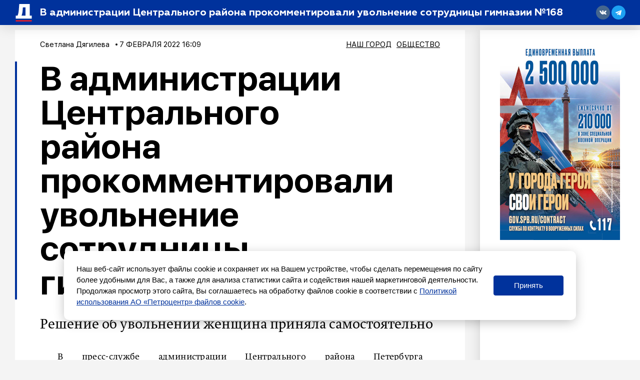

--- FILE ---
content_type: text/html; charset=UTF-8
request_url: https://spbdnevnik.ru/news/2022-02-07/v-administratsii-tsentralnogo-rayona-prokommentirovali-uvolnenie-sotrudnitsy-gimnazii-168
body_size: 52749
content:
<!DOCTYPE html>
<html lang="ru">
<head>
  <meta charset="utf-8">
<meta name="viewport" content="width=device-width, initial-scale=1">
<meta name="csrf-token" content="oFAJGS5Zx8ZKnVwSO7Nm09A2y1vgbORR51RHAGom">
<title>В администрации Центрального района прокомментировали увольнение сотрудницы гимназии №168 </title>
<link rel="preload" href="/media/fonts/SFUIDisplay-Light.woff?96b9ca7b94cb7bf657ea694f46939b1d" as="font" type="font/woff" crossorigin>
<link rel="preload" href="/media/fonts/SFUIDisplay-Regular.woff?487c86cad639e3efc2bf70ff9a673263" as="font" type="font/woff" crossorigin>
<link rel="preload" href="/media/fonts/SFUIDisplay-Medium.woff?3f01864626c9a5039525ec7e2112345f" as="font" type="font/woff" crossorigin>
<link rel="preload" href="/media/fonts/SFUIDisplay-Bold.woff?383901d6c0f200a52b926943ac7510f2" as="font" type="font/woff" crossorigin>
<link rel="preload" href="/media/fonts/SFUIDisplay-Black.woff?f52c96e6c13e46cc7544b319679742e1" as="font" type="font/woff" crossorigin>
<link rel="preload" href="/media/fonts/SFUIText-Light.woff?95873c57476e5cf57d3757032176753c" as="font" type="font/woff" crossorigin>
<link rel="preload" href="/media/fonts/SFUIText-Regular.woff?53d97caea7ef8a12beab745fcc5744e1" as="font" type="font/woff" crossorigin>
<link rel="preload" href="/media/fonts/SFUIText-Medium.woff?48977014c2b3577697a6353bbdfa95fe" as="font" type="font/woff" crossorigin>
<link rel="preload" href="/media/fonts/SFUIText-Bold.woff?bb08af6a35b24efe9f095224a0ab601f" as="font" type="font/woff" crossorigin>
<link rel="preload" href="/media/fonts/Geometria.woff?3c6a7d3ae76a5aec78aac69db1af15cf" as="font" type="font/woff" crossorigin>
<link rel="preload" href="/media/fonts/Geometria-Bold.woff?fdd15f825a6db43442a758e2db168314" as="font" type="font/woff" crossorigin>
<link rel="preload" href="/media/fonts/Geometria-Medium.woff?45656b73e1a07f979bfb56559b359b07" as="font" type="font/woff" crossorigin>
<link rel="preload" href="/media/fonts/BrioniPro-Regular.woff?55bdc62565193217c382e91cfe89d4ec" as="font" type="font/woff" crossorigin>
<link rel="preload" href="/media/fonts/BrioniPro-Light.woff?64273f801e146ddef893889fe506ae4c" as="font" type="font/woff" crossorigin>
<link rel="preload" href="/media/fonts/BrioniPro-MediumItalic.woff?5d7a55f5b3bb2260e0d735e014ba1644" as="font" type="font/woff" crossorigin>
<link rel="preload" href="/media/fonts/BrioniPro-BoldItalic.woff?4c6f3a20baf858205bdc33f3df23671c" as="font" type="font/woff" crossorigin>

<meta content="Решение об увольнении женщина приняла самостоятельно" name="description">
<meta content="Петербургский дневник, новости, события, информация" name="keywords">
<meta name="robots" content="noodp">
<meta name="robots" content="noyaca">
<meta name="fragment" content="!">  <meta name="theme-color" content="#ffffff">
<meta name="title" content="В администрации Центрального района прокомментировали увольнение сотрудницы гимназии №168 ">
<meta content="В администрации Центрального района прокомментировали увольнение сотрудницы гимназии №168 " property="og:title">
<meta content="spbdnevnik.ru" property="og:site_name">
<meta content="Решение об увольнении женщина приняла самостоятельно" property="og:description">
<meta content="https://spbdnevnik.ru/news/2022-02-07/v-administratsii-tsentralnogo-rayona-prokommentirovali-uvolnenie-sotrudnitsy-gimnazii-168" property="og:url">
<meta content="ru_RU" property="og:locale">
<meta content="https://spbdnevnik.ru/media/assets/og.jpg" property="og:image">
<meta content="image/jpeg" property="og:image:type">
<meta content="1106" property="og:image:width">
<meta content="581" property="og:image:height">
<meta content="website" property="og:type">



<meta name="format-detection" content="telephone=no">
<meta name="geo.region" content="RU-SPE">
<meta name="geo.placename" content="Санкт-Петербург">
<meta name="geo.position" content="59.939866;30.314486">
<meta name="ICBM" content="59.939866, 30.314486">

<meta name="yandex-verification" content="f690e05e85424e9d">
<meta name="apple-itunes-app" content="app-id=1399629545">
<meta content="95aefe4c18aad779" name="yandex-verification">
<meta content="7c2b89f8b81bb614" name="yandex-verification">
<meta content="0238510e7b93c7af" name="yandex-verification">

<meta name="verify-admitad" content="34ff62f4ba" />

<script type="text/javascript">!function(){var t=document.createElement("script");t.type="text/javascript",t.async=!0,t.src='https://vk.com/js/api/openapi.js?169',t.onload=function(){VK.Retargeting.Init("VK-RTRG-1422837-ehqcD"),VK.Retargeting.Hit()},document.head.appendChild(t)}();</script><noscript><img src="https://vk.com/rtrg?p=VK-RTRG-1422837-ehqcD" style="position:fixed; left:-999px;" alt=""/></noscript>


<meta name="pmail-verification" content="258b7cd48d1cc559a3acb7092de40b11">

<script>window.yaContextCb = window.yaContextCb || []</script>
<script src="https://yandex.ru/ads/system/context.js" async></script>



<script async src="https://jsn.24smi.net/smi.js"></script>
  <link href="/media/css/styles.css?id=f159ea760879f109d260" rel="stylesheet">
    <link rel="apple-touch-icon" sizes="180x180" href="/media/favicon/apple-touch-icon.png">
<link rel="icon" type="image/png" sizes="32x32" href="/media/favicon/favicon-32x32.png">
<link rel="icon" type="image/png" sizes="16x16" href="/media/favicon/favicon-16x16.png">
<link rel="manifest" href="/media/favicon/site.webmanifest">
<link rel="mask-icon" href="/media/favicon/safari-pinned-tab.svg" color="#5bbad5">
<link rel="shortcut icon" href="/media/favicon/favicon.ico">
<meta name="msapplication-TileColor" content="#ffffff">
<meta name="msapplication-config" content="/media/favicon/browserconfig.xml">
<meta name="theme-color" content="#ffffff">
</head>
<body>
<div style="display: none">
<!--LiveInternet counter--><script type="text/javascript">
document.write('<a class="liveinternet" style="display: inline !important;" href="//www.liveinternet.ru/click" '+
'target="_blank"><img src="//counter.yadro.ru/hit?t15.6;r'+
escape(document.referrer)+((typeof(screen)=='undefined')?'':
';s'+screen.width+'*'+screen.height+'*'+(screen.colorDepth?
screen.colorDepth:screen.pixelDepth))+';u'+escape(document.URL)+
';h'+escape(document.title.substring(0,150))+';'+Math.random()+
'" alt="" title="LiveInternet: показано число просмотров за 24'+
' часа, посетителей за 24 часа и за сегодня" '+
'border="0" width="88" height="31"><\/a>')
</script><!--/LiveInternet-->


<!-- Rating@Mail.ru counter -->
<script type="text/javascript">
    var _tmr = window._tmr || (window._tmr = []);
    _tmr.push({id: "2252049", type: "pageView", start: (new Date()).getTime()});
    (function (d, w, id) {
        if (d.getElementById(id)) return;
        var ts = d.createElement("script"); ts.type = "text/javascript"; ts.async = true; ts.id = id;
        ts.src = (d.location.protocol == "https:" ? "https:" : "http:") + "//top-fwz1.mail.ru/js/code.js";
        var f = function () {var s = d.getElementsByTagName("script")[0]; s.parentNode.insertBefore(ts, s);};
        if (w.opera == "[object Opera]") { d.addEventListener("DOMContentLoaded", f, false); } else { f(); }
    })(document, window, "topmailru-code");
</script><noscript><div>
    </div></noscript>
<!-- //Rating@Mail.ru counter -->

<!-- Yandex.Metrika informer --> <a href="https://metrika.yandex.ru/stat/?id=16895929&amp;from=informer" target="_blank" rel="nofollow"><img src="https://informer.yandex.ru/informer/16895929/3_0_FFFFFFFF_FFFFFFFF_0_pageviews" style="width:88px; height:31px; border:0;" alt="Яндекс.Метрика" title="Яндекс.Метрика: данные за сегодня (просмотры, визиты и уникальные посетители)" /></a> <!-- /Yandex.Metrika informer --> <!-- Yandex.Metrika counter --> <script type="text/javascript" > (function(m,e,t,r,i,k,a){m[i]=m[i]||function(){(m[i].a=m[i].a||[]).push(arguments)}; m[i].l=1*new Date();k=e.createElement(t),a=e.getElementsByTagName(t)[0],k.async=1,k.src=r,a.parentNode.insertBefore(k,a)}) (window, document, "script", "https://mc.yandex.ru/metrika/tag.js", "ym"); ym(16895929, "init", { clickmap:true, trackLinks:true, accurateTrackBounce:true, webvisor:true }); </script> <noscript><div><img src="https://mc.yandex.ru/watch/16895929" style="position:absolute; left:-9999px;" alt="" /></div></noscript> <!-- /Yandex.Metrika counter -->



<script type="text/javascript">

    (function (w, d, c) {
        (w[c] = w[c] || []).push(function () {
            try {
                w.statmedia = new StatMedia({ 'id': 49765 });
            } catch ( e ) {}
        });
        var p = d.createElement('script');
        p.type = 'text/javascript';
        p.async = true;
        p.src = 'https://stat.media/sm.js';
        var s = d.getElementsByTagName('script')[0];
        s.parentNode.insertBefore(p, s);
    })(window, document, '__statmedia_callbacks');
</script>



</div>

<svg xmlns="http://www.w3.org/2000/svg" xmlns:xlink="http://www.w3.org/1999/xlink" style="position: absolute; width: 0; height: 0" id="__SVG_SPRITE_NODE__">
  <symbol viewBox="0 0 30 30" id="search">
  <g id="search_Symbols" stroke="none" stroke-width="1">
    <g>
      <path d="M23.4978015,20.6693744 L29.8994949,27.0710678 L27.0710678,29.8994949 L20.6693744,23.4978015 C18.519467,25.0711327 15.8682078,26 13,26 C5.82029825,26 0,20.1797017 0,13 C0,5.82029825 5.82029825,0 13,0 C20.1797017,0 26,5.82029825 26,13 C26,15.8682078 25.0711327,18.519467 23.4978015,20.6693744 Z M13,22 C17.9705627,22 22,17.9705627 22,13 C22,8.02943725 17.9705627,4 13,4 C8.02943725,4 4,8.02943725 4,13 C4,17.9705627 8.02943725,22 13,22 Z" id="search_Combined-Shape"></path>
    </g>
  </g>
</symbol>
<symbol viewBox="-2 -2 54 54" id="triangle-icon">
  <g>
    <path stroke="#000" stroke-width="5" style="fill:#010002;" d="M49.301,44.35L26.788,3.098c-0.496-0.908-1.252-1.43-2.073-1.43c-0.825,0-1.581,0.524-2.075,1.439
		L0.387,44.348c-0.484,0.899-0.516,1.827-0.086,2.547s1.261,1.134,2.282,1.134h44.535c1.021,0,1.852-0.414,2.28-1.135
		C49.826,46.173,49.792,45.247,49.301,44.35z M47.678,45.872c-0.037,0.062-0.217,0.154-0.561,0.154H2.583
		c-0.345,0-0.526-0.095-0.564-0.158c-0.038-0.062-0.035-0.268,0.129-0.571L24.401,4.058c0.154-0.286,0.293-0.381,0.3-0.392
		c0.037,0.011,0.176,0.104,0.332,0.391l22.513,41.252C47.71,45.611,47.716,45.811,47.678,45.872z"></path>
  </g>
</symbol>
<symbol viewBox="0 0 22 16" id="arrow-right">
  <defs></defs>
  <g id="arrow-right_ui" stroke="none" stroke-width="1">
    <g id="arrow-right_main" transform="translate(-883.000000, -3403.000000)" fill="inherit" fill-rule="nonzero">
      <g id="arrow-right_footer" transform="translate(120.000000, 3059.000000)">
        <g id="arrow-right_right-arrow-copy" transform="translate(763.000000, 344.000000)">
          <path d="M14.8145443,0.240628669 C14.5148301,-0.0802095565 14.0160051,-0.0802095565 13.7058114,0.240628669 C13.4060972,0.550627766 13.4060972,1.06657032 13.7058114,1.37584681 L19.3277231,7.19067835 L0.776182915,7.19067835 C0.343728168,7.19140096 0,7.5469244 0,7.99421913 C0,8.44151387 0.343728168,8.80859904 0.776182915,8.80859904 L19.3277231,8.80859904 L13.7058114,14.6125915 C13.4060972,14.9334297 13.4060972,15.4500948 13.7058114,15.7593713 C14.0160051,16.0802096 14.5155287,16.0802096 14.8145443,15.7593713 L21.7673547,8.56797037 C22.0775484,8.25797128 22.0775484,7.74202872 21.7673547,7.43275224 L14.8145443,0.240628669 Z" id="arrow-right_Shape"></path>
        </g>
      </g>
    </g>
  </g>
</symbol>
<symbol viewBox="0 0 113 286" id="logo-small">
  <g id="logo-small_logos" stroke="none" stroke-width="1">
    <g id="logo-small_Artboard-11" transform="translate(-3249.000000, -656.000000)" fill="inherit">
      <g id="logo-small_Group-Copy-2" transform="translate(2877.000000, 651.000000)">
        <g id="logo-small_ru">
          <g id="logo-small_D" transform="translate(372.000000, 0.000000)">
            <path d="M7.125,120.038462 L7.125,120.038462 C11.6900486,115.528859 17.8483994,113 24.2652666,113 L47.2590834,113 C49.4682224,113 51.2590834,114.790861 51.2590834,117 C51.2590834,118.069337 50.830918,119.094154 50.0701765,119.845656 L46.3167209,123.553523 C44.0344964,125.808028 42.75,128.882477 42.75,132.09049 L42.75,218.095035 C42.75,222.907053 44.6767446,227.518727 48.1000814,230.900485 L55.2166395,237.930607 C56.3577518,239.05786 57,240.595085 57,242.199091 L57,286.425977 C57,288.635116 55.209139,290.425977 53,290.425977 C51.9476003,290.425977 50.9375987,290.011231 50.188907,289.271633 L4.45840117,244.096558 C1.60562053,241.278427 -3.06162844e-15,237.435365 -3.55271368e-15,233.42535 L0,137.09219 C-7.84806521e-16,130.683758 2.56595264,124.542136 7.125,120.038462 Z" id="logo-small_Rectangle-25"></path>
            <path d="M68.9683262,125.300737 L1.76161575,58.2286746 C0.633793971,57.1031124 2.85966851e-15,55.5751656 2.66453526e-15,53.9817818 L-4.4408921e-16,9.65329982 C-7.1463071e-16,7.44416082 1.790861,5.65329982 4,5.65329982 C5.0605051,5.65329982 6.0776051,6.07444133 6.82769065,6.82413641 L108.310763,108.25438 C111.313147,111.255201 113,115.326126 113,119.571034 L113,234 C113,237.313708 110.313708,240 107,240 L76.7299419,240 C73.4162334,240 70.7299419,237.313708 70.7299419,234 L70.7299419,129.54763 C70.7299419,127.954246 70.096148,126.426299 68.9683262,125.300737 Z" id="logo-small_Rectangle"></path>
          </g>
        </g>
      </g>
    </g>
  </g>
</symbol>
<symbol viewBox="0 0 228 44" id="logo-icon">
  <defs></defs>
  <g id="logo-icon_main" stroke="none" stroke-width="1" fill="none" fill-rule="evenodd">
    <g transform="translate(-46.000000, -2712.000000)" fill="#00329C" fill-rule="nonzero" id="logo-icon_full">
      <g transform="translate(46.000000, 2712.000000)">
        <g id="logo-icon_N" transform="translate(78.000000, 17.000000)">
          <path
            d="M5.08851667,20 L1.05228333,20 C0.527612821,20 0.102283333,19.5802669 0.102283333,19.0625 L0.102283333,1.03125 C0.102283333,0.513483047 0.527612821,0.09375 1.05228333,0.09375 L4.91659664,0.09375 C5.20663876,0.09375 5.48079121,0.224504966 5.66099338,0.448784475 L11.9690022,8.29972825 C12.1863195,8.57020127 12.5846752,8.61561048 12.8587545,8.40115261 C13.0102677,8.28259855 13.0986,8.10223509 13.0986,7.91141791 L13.0986,1.03125 C13.0986,0.513483047 13.5239295,0.09375 14.0486,0.09375 L18.0272,0.09375 C18.5518704,0.09375 18.9772,0.513483047 18.9772,1.03125 L18.9772,19.0625 C18.9772,19.5802669 18.5518704,20 18.0272,20 L14.3332436,20 C14.0446491,20 13.7717018,19.8705409 13.5914182,19.6481516 L7.16640024,11.7225537 C6.94789419,11.453015 6.54934237,11.4093142 6.2762098,11.6249452 C6.12597349,11.7435528 6.03851667,11.9231233 6.03851667,12.1129882 L6.03851667,19.0625 C6.03851667,19.5802669 5.61318718,20 5.08851667,20 Z"
            id="logo-icon_Path"></path>
        </g>
        <g id="logo-icon_E" transform="translate(99.000000, 17.000000)">
          <path
            d="M12.9809787,20 L0.915659574,20 C0.422128521,20 0.0220425532,19.5802669 0.0220425532,19.0625 L0.0220425532,1.03125 C0.0220425532,0.513483047 0.422128521,0.09375 0.915659574,0.09375 L12.8183404,0.09375 C13.3118715,0.09375 13.7119574,0.513483047 13.7119574,1.03125 L13.7119574,4.4171875 C13.7119574,4.93495445 13.3118715,5.3546875 12.8183404,5.3546875 L6.44565957,5.3546875 C6.11663887,5.3546875 5.84991489,5.63450953 5.84991489,5.9796875 L5.84991489,7.1178125 C5.84991489,7.46299047 6.11663887,7.7428125 6.44565957,7.7428125 L11.7602979,7.7428125 C12.2538289,7.7428125 12.6539149,8.16254555 12.6539149,8.6803125 L12.6539149,11.6396875 C12.6539149,12.1574545 12.2538289,12.5771875 11.7602979,12.5771875 L6.44565957,12.5771875 C6.11663887,12.5771875 5.84991489,12.8570095 5.84991489,13.2021875 L5.84991489,14.1140625 C5.84991489,14.4592405 6.11663887,14.7390625 6.44565957,14.7390625 L12.9809787,14.7390625 C13.4745098,14.7390625 13.8745957,15.1587955 13.8745957,15.6765625 L13.8745957,19.0625 C13.8745957,19.5802669 13.4745098,20 12.9809787,20 Z"
            id="logo-icon_Path"></path>
        </g>
        <g id="logo-icon_V" transform="translate(115.000000, 17.000000)">
          <path
            d="M12.5583563,19.9578295 L8.47262578,19.9578295 C7.96231965,19.9578295 7.50373221,19.6473186 7.31572066,19.1744856 L0.15020268,1.15382091 C-0.00805775507,0.755809454 0.187374354,0.305288219 0.586712513,0.147553566 C0.677925248,0.111525431 0.77515387,0.0930232558 0.87326838,0.0930232558 L5.83264822,0.0930232558 C6.22922582,0.0930232558 6.58250018,0.342803743 6.71354975,0.71585931 L10.0429137,10.1934779 C10.1564712,10.5167394 10.5114565,10.6870438 10.8357955,10.5738635 C11.0140008,10.5116776 11.1542353,10.372207 11.2170088,10.1947269 L14.5702809,0.713985873 C14.701886,0.341897488 15.0546759,0.0930232558 15.4505221,0.0930232558 L20.183397,0.0930232558 C20.6129518,0.0930232558 20.9611747,0.440089341 20.9611747,0.868217054 C20.9611747,0.966325516 20.9424892,1.06354229 20.9061104,1.15470498 L13.714698,19.1759 C13.5263103,19.6479868 13.0681053,19.9578295 12.5583563,19.9578295 Z"
            id="logo-icon_Path"></path>
        </g>
        <g id="logo-icon_N" transform="translate(138.000000, 17.000000)">
          <path
            d="M5.10751667,20 L1.07128333,20 C0.546612821,20 0.121283333,19.5802669 0.121283333,19.0625 L0.121283333,1.03125 C0.121283333,0.513483047 0.546612821,0.09375 1.07128333,0.09375 L4.93559664,0.09375 C5.22563876,0.09375 5.4997912,0.224504966 5.67999338,0.448784475 L11.9880022,8.29972825 C12.2053195,8.57020127 12.6036752,8.61561048 12.8777545,8.40115261 C13.0292677,8.28259855 13.1176,8.10223509 13.1176,7.91141791 L13.1176,1.03125 C13.1176,0.513483047 13.5429295,0.09375 14.0676,0.09375 L18.0462,0.09375 C18.5708704,0.09375 18.9962,0.513483047 18.9962,1.03125 L18.9962,19.0625 C18.9962,19.5802669 18.5708704,20 18.0462,20 L14.3522436,20 C14.0636491,20 13.7907018,19.8705409 13.6104182,19.6481516 L7.18540024,11.7225537 C6.96689419,11.453015 6.56834237,11.4093142 6.2952098,11.6249452 C6.14497349,11.7435528 6.05751667,11.9231233 6.05751667,12.1129882 L6.05751667,19.0625 C6.05751667,19.5802669 5.63218718,20 5.10751667,20 Z"
            id="logo-icon_Path"></path>
        </g>
        <g id="logo-icon_I" transform="translate(160.000000, 17.000000)">
          <path
            d="M4.99404878,20 L1.02380488,20 C0.538871927,20 0.145756098,19.5802669 0.145756098,19.0625 L0.145756098,1.03125 C0.145756098,0.513483047 0.538871927,0.09375 1.02380488,0.09375 L4.99404878,0.09375 C5.47898173,0.09375 5.87209756,0.513483047 5.87209756,1.03125 L5.87209756,19.0625 C5.87209756,19.5802669 5.47898173,20 4.99404878,20 Z"
            id="logo-icon_Path"></path>
        </g>
        <g id="logo-icon_K" transform="translate(169.000000, 17.000000)">
          <path
            d="M5.10067717,20 L1.04185827,20 C0.546106602,20 0.144220472,19.5802669 0.144220472,19.0625 L0.144220472,1.03125 C0.144220472,0.513483047 0.546106602,0.09375 1.04185827,0.09375 L5.10067717,0.09375 C5.59642883,0.09375 5.99831496,0.513483047 5.99831496,1.03125 L5.99831496,5.65045042 C5.99831496,5.99562839 6.26623905,6.27545042 6.59674016,6.27545042 C6.78445497,6.27545042 6.96129245,6.18345791 7.07438005,6.0269777 L11.0929439,0.466459062 C11.2625753,0.231738756 11.5278315,0.09375 11.8094038,0.09375 L17.0416736,0.09375 C17.3721747,0.09375 17.6400988,0.373572031 17.6400988,0.71875 C17.6400988,0.855760287 17.5969918,0.988974647 17.517411,1.0978954 L11.9224991,8.75553767 C11.6731403,9.09683 11.6776078,9.57141144 11.9333433,9.90751737 L18.8410792,18.9861589 C19.046699,19.2563992 19.0036287,19.6495625 18.7448788,19.8643134 C18.639018,19.9521733 18.5077873,20 18.3725712,20 L12.8619528,20 C12.5856717,20 12.3247822,19.867123 12.1546634,19.6397612 L7.06826645,12.8418524 C6.86476195,12.5698711 6.48867944,12.5216857 6.22826266,12.7342274 C6.08313304,12.8526764 5.99831496,13.0343264 5.99831496,13.2266932 L5.99831496,19.0625 C5.99831496,19.5802669 5.59642883,20 5.10067717,20 Z"
            id="logo-icon_Path"></path>
        </g>
        <g id="logo-icon_R" transform="translate(190.000000, 17.000000)">
          <path
            d="M13.2735384,11.9103659 C13.6995773,12.4907662 17.1999585,16.5171587 23.7746818,23.989543 C23.9980265,24.243379 23.9714071,24.6285543 23.7152269,24.8498549 C23.6031585,24.9466651 23.4595066,25 23.3108278,25 L18.0605755,25 C17.7910946,25 17.5350698,24.8833166 17.3597014,24.6805765 L7.07373737,12.7891684 C6.95682512,12.6540084 6.78614188,12.5762195 6.60648797,12.5762195 L6.46953842,12.5762195 C6.23757882,12.5762195 6.04953842,12.76254 6.04953842,12.992378 L6.04953842,18.597561 C6.04953842,19.1026994 5.6362628,19.5121951 5.12646149,19.5121951 L0.952615385,19.5121951 C0.442814077,19.5121951 0.0295384615,19.1026994 0.0295384615,18.597561 L0.0295384615,1.00609756 C0.0295384615,0.50095907 0.442814077,0.0914634146 0.952615385,0.0914634146 L9.49353838,0.0914634146 C11.7055384,0.0914634146 13.4975384,0.674085366 14.8415383,1.86707317 C16.1855383,3.03231707 16.8575383,4.5304878 16.8575383,6.33384146 C16.8575383,8.77530488 15.5135383,10.8006098 13.2735384,11.9103659 Z M6.97261538,8.22042683 L9.10123077,8.22042683 C10.2212308,8.22042683 10.9772308,7.61006098 10.9772308,6.63902439 C10.9772308,5.6679878 10.2212308,5.08536585 9.10123077,5.08536585 L6.97261538,5.08536585 C6.63274785,5.08536585 6.35723077,5.35836296 6.35723077,5.69512195 L6.35723077,7.61067073 C6.35723077,7.94742973 6.63274785,8.22042683 6.97261538,8.22042683 Z"
            id="logo-icon_Combined-Shape"></path>
        </g>
        <g id="logo-icon_U"
           transform="translate(219.500000, 27.000000) rotate(180.000000) translate(-219.500000, -27.000000) translate(211.000000, 17.000000)">
          <path
            d="M1.07190265,1.25600962 C1.75867988,0.551384194 2.68515743,0.15625 3.65052683,0.15625 L7.10977361,0.15625 C7.44212195,0.15625 7.71154352,0.436072031 7.71154352,0.78125 C7.71154352,0.948333969 7.64712926,1.10846155 7.53268142,1.22588369 L6.96800226,1.80523791 C6.62465875,2.15750434 6.43141593,2.63788708 6.43141593,3.139139 L6.43141593,19.0040892 C6.43141593,19.5211975 6.0282728,19.9406572 5.53038527,19.9415877 L0.904279074,19.9502331 C0.405757365,19.9511648 0.000898486395,19.5321877 1.46127427e-06,19.0144216 C4.8709162e-07,19.0138592 1.77522099e-15,19.0132969 1.77635684e-15,19.0127347 L2.57807541e-15,3.92065464 C2.46000718e-15,2.9193372 0.386028273,1.95970873 1.07190265,1.25600962 Z"
            id="logo-icon_Rectangle-25"></path>
          <path
            d="M11.5409303,0.162839166 L14.5862209,0.15403625 C15.9156091,0.150193434 16.9962907,1.26636201 16.9999907,2.64706853 C16.9999968,2.64938788 17,2.65170722 17,2.65402656 L17,18.90625 C17,19.4240169 16.5958676,19.84375 16.0973451,19.84375 L11.5434426,19.84375 C11.0449201,19.84375 10.6407877,19.4240169 10.6407877,18.90625 L10.6407877,1.10033553 C10.6407877,0.58358727 11.0433906,0.164277386 11.5409303,0.162839166 Z"
            id="logo-icon_Rectangle"></path>
        </g>
        <g id="logo-icon_D" transform="translate(57.000000, 0.000000)">
          <path
            d="M1.07190265,17.6982249 C1.75867988,17.0044398 2.68515743,16.6153846 3.65052683,16.6153846 L7.10977361,16.6153846 C7.44212195,16.6153846 7.71154352,16.8909017 7.71154352,17.2307692 C7.71154352,17.3952826 7.64712926,17.5529468 7.53268142,17.6685625 L6.96800226,18.2390035 C6.62465875,18.5858505 6.43141593,19.0588426 6.43141593,19.5523831 L6.43141593,32.7838515 C6.43141593,33.524162 6.72128016,34.2336503 7.23629543,34.7539208 L8.30692807,35.835478 C8.47859983,36.0089015 8.57522124,36.2453977 8.57522124,36.4921678 L8.57522124,43.2963042 C8.57522124,43.6361717 8.30579967,43.9116888 7.97345133,43.9116888 C7.81512571,43.9116888 7.66317857,43.8478817 7.55054353,43.7340974 L0.670732919,36.7840858 C0.241553531,36.3505272 -3.4788336e-15,35.7592869 -3.55271368e-15,35.1423615 L-3.01823463e-15,20.3218754 C-3.13630287e-15,19.3359628 0.386028273,18.3910978 1.07190265,17.6982249 Z"
            id="logo-icon_Rectangle-25"></path>
          <path
            d="M10.3757659,18.5078057 L0.265021838,8.18902686 C0.0953495355,8.01586345 5.29362877e-17,7.78079471 2.35799581e-17,7.53565874 L-4.4408921e-16,0.71589228 C-4.84790144e-16,0.376024742 0.269421566,0.100507665 0.601769912,0.100507665 C0.761314927,0.100507665 0.914329971,0.165298666 1.0271747,0.280636371 L16.2945396,15.8852892 C16.7462257,16.346954 17,16.9732502 17,17.6263129 L17,35.2307692 C17,35.7405705 16.5958676,36.1538462 16.0973451,36.1538462 L11.5434426,36.1538462 C11.0449201,36.1538462 10.6407877,35.7405705 10.6407877,35.2307692 L10.6407877,19.1611738 C10.6407877,18.9160378 10.5454382,18.6809691 10.3757659,18.5078057 Z"
            id="logo-icon_Rectangle"></path>
        </g>
        <g id="logo-icon_S" transform="translate(0.000000, 16.000000)">
          <path
            d="M8.27034545,20.9286316 C6.54294252,20.9286316 2.00867228,20.3512869 0.573386639,19.0922362 C0.524659486,19.0494922 0.479187744,19.011045 0.436971411,18.9768946 C0.214841619,18.7972056 0.0853090909,18.5236222 0.0853090909,18.2341544 L0.0853084234,13.8740184 C0.0853084234,13.5252066 0.36207815,13.2424387 0.703490909,13.2424387 C0.81412265,13.2424387 0.92272727,13.2727713 1.01797359,13.3302718 C2.08459418,13.9741933 3.04880905,14.4379273 3.91061818,14.7214737 C5.57012727,15.2674737 7.06087273,15.5548421 8.38285455,15.5548421 C9.90172727,15.5548421 10.6611636,15.2387368 10.6611636,14.6065263 C10.6611636,14.3191579 10.3798909,14.0605263 9.81734545,13.8018947 C9.2548,13.5432632 8.15783636,13.1696842 6.55458182,12.6811579 C2.47612727,11.4454737 0.0853090909,9.66378947 0.0853090909,6.24410526 C0.0853090909,2.13473684 3.3762,0.00821052632 8.55161818,0.00821052632 C10.1201519,0.00821052632 12.2799194,0.471588939 15.0309207,1.39834577 L15.0309206,1.39834593 C15.4110238,1.52639504 15.6678182,1.88915796 15.6678182,2.29806518 L15.667819,6.37581022 C15.667819,6.72462212 15.3910492,7.00739002 15.0496364,7.00739002 C14.9629016,7.00739002 14.8771376,6.98874256 14.7979189,6.95265968 C13.7313259,6.46684306 12.8118196,6.12528984 12.0394,5.928 C10.5767818,5.52568421 9.2548,5.32452632 8.10158182,5.32452632 C6.94836364,5.32452632 6.35769091,5.58315789 6.35769091,6.07168421 C6.35769091,6.33031579 6.63896364,6.58894737 7.17338182,6.84757895 C7.73592727,7.07747368 8.97352727,7.47978947 10.8580545,8.05452632 C14.9365091,9.31894737 16.9335455,11.2443158 16.9335455,14.3191579 C16.9335455,16.3307368 16.1459818,17.94 14.5427273,19.1469474 C12.9676,20.3251579 10.8861818,20.9286316 8.27034545,20.9286316 Z"
            id="logo-icon_s"></path>
        </g>
        <g id="logo-icon_P" transform="translate(19.000000, 17.000000)">
          <path
            d="M0.973925234,0.09375 L9.33157009,0.09375 C11.6448411,0.09375 13.4954579,0.6909375 14.8834206,1.91375 C16.3002991,3.1365625 16.9942804,4.6721875 16.9942804,6.5775 C16.9942804,8.454375 16.3002991,10.0184375 14.8834206,11.24125 C13.4954579,12.4640625 11.6448411,13.06125 9.33157009,13.06125 L6.87308411,13.06125 C6.52209941,13.06125 6.23757009,13.341072 6.23757009,13.68625 L6.23757009,19.0625 C6.23757009,19.5802669 5.81077612,20 5.28429907,20 L0.973925234,20 C0.447448182,20 0.0206542056,19.5802669 0.0206542056,19.0625 L0.0206542056,1.03125 C0.0206542056,0.513483047 0.447448182,0.09375 0.973925234,0.09375 Z M6.87308411,8.625 L8.49300935,8.625 C9.76530841,8.625 10.632785,7.885625 10.632785,6.8334375 C10.632785,5.78125 9.73639252,5.0703125 8.49300935,5.0703125 L6.87308411,5.0703125 C6.52209941,5.0703125 6.23757009,5.35013453 6.23757009,5.6953125 L6.23757009,8 C6.23757009,8.34517797 6.52209941,8.625 6.87308411,8.625 Z"
            id="logo-icon_Combined-Shape"></path>
        </g>
        <g id="logo-icon_B" transform="translate(37.000000, 17.000000)">
          <path
            d="M8.83078095,20 L1.00754286,20 C0.5025968,20 0.0932571429,19.5802669 0.0932571429,19.0625 L0.0932571429,1.03125 C0.0932571429,0.513483047 0.5025968,0.09375 1.00754286,0.09375 L8.41478095,0.09375 C10.2174476,0.09375 11.6873143,0.5203125 12.8521143,1.401875 C14.0169143,2.255 14.5993143,3.50625 14.5993143,5.1840625 C14.5993143,6.1225 14.3497143,6.9471875 13.822781,7.60125 C13.2958476,8.2553125 12.7966476,8.7103125 12.2697143,8.96625 C13.1017143,9.136875 13.9337143,9.705625 14.737981,10.6725 C15.5422476,11.6109375 15.9582476,12.8053125 15.9582476,14.2271875 C15.9582476,15.961875 15.2926476,17.3553125 13.989181,18.4075 C12.6857143,19.4596875 10.9662476,20 8.83078095,20 Z M6.05592381,12.4065625 L6.05592381,14.4553125 C6.05592381,14.8004905 6.32881691,15.0803125 6.66544762,15.0803125 L7.66598095,15.0803125 C8.74758095,15.0803125 9.44091429,14.4546875 9.44091429,13.459375 C9.44091429,12.4640625 8.69211429,11.7815625 7.66598095,11.7815625 L6.66544762,11.7815625 C6.32881691,11.7815625 6.05592381,12.0613845 6.05592381,12.4065625 Z M6.05592381,5.4678125 L6.05592381,6.8909375 C6.05592381,7.23611547 6.32881691,7.5159375 6.66544762,7.5159375 L7.55504762,7.5159375 C8.35931429,7.5159375 8.96944762,6.9471875 8.96944762,6.23625 C8.96944762,5.4115625 8.35931429,4.8428125 7.55504762,4.8428125 L6.66544762,4.8428125 C6.32881691,4.8428125 6.05592381,5.12263453 6.05592381,5.4678125 Z"
            id="logo-icon_Combined-Shape"></path>
        </g>
      </g>
    </g>
  </g>
</symbol>
<symbol viewBox="0 0 8 12" id="lightning">
  <defs></defs>
  <g id="lightning_Symbols" stroke="none" stroke-width="1" fill="none" fill-rule="evenodd">
    <g id="lightning_bolt_ico" transform="translate(-8.000000, -6.000000)" fill="#FF2D55" fill-rule="nonzero">
      <g id="lightning_Light" transform="translate(8.000000, 6.000000)">
        <polygon id="lightning_Shape" transform="translate(4.000000, 6.000000) scale(-1, 1) translate(-4.000000, -6.000000) "
                 points="4 0 4 4.72145676 0 4.72145676 4 12 4 7.27854324 8 7.27854324"></polygon>
      </g>
    </g>
  </g>
</symbol>
<symbol viewBox="0 0 40 40" id="fullscreen">
  <defs></defs>
  <g id="fullscreen_Page-1" stroke="none" stroke-width="1" fill="none" fill-rule="evenodd">
    <g id="fullscreen_PDF-list" transform="translate(-457.000000, -831.000000)" fill="#FFFFFF" fill-rule="nonzero">
      <g id="fullscreen_Fullscreen" transform="translate(457.000000, 831.000000)">
        <path d="M0,11.9634783 L0,0 L12.433913,0 L17.0095652,3.47826087 L9.38434783,3.47826087 L17.3913043,11.9634783 L12.433913,16.5217391 L4.34782609,8.91391304 L4.34782609,16.5391304 L0,11.9634783 Z M27.6104348,0 L40,0 L40,12.0078261 L36.5217391,16.5826087 L36.5217391,8.95826087 L27.8234783,16.9652174 L23.1591304,12.2208696 L30.66,4.34782609 L23.0347826,4.34782609 L27.6104348,0 Z M40,27.6104348 L40,40 L27.566087,40 L22.9904348,36.5217391 L30.6156522,36.5217391 L22.6086957,27.8234783 L27.566087,23.1591304 L35.6521739,30.66 L35.6521739,23.0347826 L40,27.6104348 Z M12.3895652,40 L0,40 L0,27.566087 L3.47826087,22.9904348 L3.47826087,30.6156522 L12.1765217,22.6086957 L16.8408696,27.566087 L9.34,35.6521739 L16.9652174,35.6521739 L12.3895652,40 Z" id="fullscreen_Shape" />
      </g>
    </g>
  </g>
</symbol>

<symbol viewBox="0 0 40 40" fill="currentColor" id="telegram2-icon">
  <path d="M17.9732 5.05567L3.33852 10.9763C2.86679 11.17 2.89422 11.8766 3.38241 12.0248L7.1014 13.1645L8.48917 17.7402C8.63178 18.2189 9.21871 18.3614 9.5533 18.0024L11.4786 15.9624L15.2525 18.84C15.7132 19.1933 16.3715 18.9312 16.4867 18.35L18.9824 5.93891C19.1086 5.33489 18.5326 4.82773 17.9732 5.05567ZM16.1411 7.80798L9.34487 14.0534C9.27904 14.1161 9.23516 14.2016 9.22419 14.2927L8.9609 16.7088C8.94993 16.7886 8.84571 16.8 8.82377 16.7202L7.74866 13.1132C7.69929 12.9479 7.76512 12.7713 7.90773 12.6801L15.9326 7.50597C16.1137 7.3977 16.3056 7.65982 16.1411 7.80798Z"></path>
</symbol>  <symbol viewBox="0 0 11 23" id="fb-icon">
  <defs></defs>
  <g id="fb-icon_Social-Icons" stroke="none" stroke-width="1" fill="inherit" fill-rule="evenodd">
    <g transform="translate(-76.000000, -72.000000)" id="fb-icon_facebook">
      <g transform="translate(60.000000, 60.000000)">
        <path d="M23.3147057,35 L18.4372418,35 L18.4372418,23.4985483 L16,23.4985483 L16,19.535534 L18.4372418,19.535534 L18.4372418,17.1562737 C18.4372418,13.9234411 19.8127074,12 23.7230238,12 L26.9776468,12 L26.9776468,15.964466 L24.9435074,15.964466 C23.4212558,15.964466 23.3206665,16.5182719 23.3206665,17.5518493 L23.3139606,19.535534 L27,19.535534 L26.5685836,23.4985483 L23.3139606,23.4985483 L23.3139606,35 L23.3147057,35 Z" id="fb-icon_Shape" fill="inherit"></path>
      </g>
    </g>
  </g>
</symbol>
<symbol viewBox="0 0 25 14" id="vk-icon">
  <defs></defs>
  <g id="vk-icon_Social-Icons" stroke="none" stroke-width="1" fill="inherit" fill-rule="evenodd">
    <g transform="translate(-309.000000, -77.000000)" id="vk-icon_vk">
      <g transform="translate(300.000000, 61.000000)">
        <path d="M22.7260375,29.931282 C22.7260375,29.931282 23.1772326,29.8820719 23.4083325,29.6384215 C23.6198685,29.4151753 23.6125319,28.9938882 23.6125319,28.9938882 C23.6125319,28.9938882 23.5844087,27.0266816 24.5149221,26.7362215 C25.4319853,26.4505625 26.6094945,28.6386148 27.8591459,29.4799887 C28.8031097,30.1161202 29.5196417,29.9768915 29.5196417,29.9768915 L32.8589745,29.931282 C32.8589745,29.931282 34.6050629,29.8256602 33.7772605,28.4777816 C33.7087864,28.3673587 33.2942739,27.4803754 31.2950761,25.6583987 C29.2005037,23.7512045 29.4817364,24.0596682 32.0030489,20.7601862 C33.538824,18.7509708 34.152645,17.5243172 33.9606731,16.9998088 C33.7784832,16.4981051 32.6486614,16.6313326 32.6486614,16.6313326 L28.889925,16.6541373 C28.889925,16.6541373 28.6111378,16.6169296 28.4044929,16.7381547 C28.202739,16.8569793 28.0719046,17.1342366 28.0719046,17.1342366 C28.0719046,17.1342366 27.4776477,18.6885579 26.6840823,20.0112313 C25.0101363,22.800608 24.3412915,22.9482385 24.0673953,22.7754027 C23.4303421,22.3709191 23.5892997,21.1526673 23.5892997,20.2872884 C23.5892997,17.5831294 24.0074805,16.4560964 22.7761703,16.1644361 C22.3677715,16.067216 22.0669748,16.0036029 21.0215227,15.9928006 C19.6801649,15.9795979 18.5454521,15.9976016 17.9022851,16.3060654 C17.4743222,16.5113078 17.1441795,16.9698026 17.3459334,16.996208 C17.5941518,17.0286147 18.1566173,17.1450388 18.4549685,17.5435212 C18.840135,18.0584276 18.8266848,19.2130663 18.8266848,19.2130663 C18.8266848,19.2130663 19.0480027,22.3961243 18.3094611,22.791006 C17.8032423,23.062262 17.1087197,22.5089477 15.6157408,19.9776244 C14.8515215,18.6813564 14.2743831,17.2482602 14.2743831,17.2482602 C14.2743831,17.2482602 14.1631127,16.9806048 13.9638043,16.836575 C13.7229224,16.6625391 13.3866659,16.6085279 13.3866659,16.6085279 L9.81501039,16.6313326 C9.81501039,16.6313326 9.27822273,16.6457356 9.08135983,16.874983 C8.90650644,17.0778249 9.06790957,17.499112 9.06790957,17.499112 C9.06790957,17.499112 11.864341,23.9216397 15.0312659,27.1587089 C17.9352994,30.1257222 21.2318359,29.931282 21.2318359,29.931282 L22.7260375,29.931282 Z" id="vk-icon_Shape" fill="inherit"></path>
      </g>
    </g>
  </g>
</symbol>
<symbol viewBox="0 0 21 18" id="twitter-icon">
  <defs></defs>
  <g id="twitter-icon_Social-Icons" stroke="none" stroke-width="1" fill="inherit" fill-rule="evenodd">
    <g transform="translate(-132.000000, -74.000000)" id="twitter-icon_twitter">
      <g transform="translate(120.000000, 60.000000)">
        <path d="M30.526149,16.8457316 C31.4160944,16.2841254 32.0989611,15.3936155 32.41944,14.3328037 C31.5861948,14.8541095 30.6654341,15.2311137 29.6830428,15.4352159 C28.899102,14.5512061 27.7786582,14 26.5386512,14 C24.1597112,14 22.231907,16.0345226 22.231907,18.5435505 C22.231907,18.8997544 22.2676528,19.2468583 22.3416094,19.578362 C18.762106,19.3885599 15.5881317,17.5815398 13.4618771,14.8307092 C13.0908611,15.5041167 12.8788519,16.2841254 12.8788519,17.1161346 C12.8788519,18.6917521 13.6393731,20.0827676 14.7955626,20.8991767 C14.0892763,20.8757764 13.4248987,20.6690741 12.8431062,20.3310703 L12.8431062,20.386971 C12.8431062,22.5891954 14.3271703,24.4261158 16.3005811,24.8421205 C15.9381933,24.9487217 15.558549,25.0020222 15.1641134,25.0020222 C14.8867758,25.0020222 14.6156013,24.9747219 14.3542877,24.9214213 C14.9015672,26.7258414 16.4928685,28.041456 18.3787639,28.0765564 C16.9033281,29.29597 15.0457827,30.021378 13.0279979,30.021378 C12.6804015,30.021378 12.3365029,30.0018778 12,29.9589773 C13.9068498,31.2472916 16.1711569,32 18.6043317,32 C26.5300229,32 30.8614193,25.0761231 30.8614193,19.0713563 C30.8614193,18.8737542 30.858954,18.677452 30.8503258,18.4837498 C31.6921993,17.8428427 32.4243705,17.0420338 33,16.1307237 C32.2271527,16.4921277 31.3963726,16.7365304 30.526149,16.8457316 Z" id="twitter-icon_Shape" fill="inherit"></path>
      </g>
    </g>
  </g>
</symbol>
<symbol viewBox="0 0 13 13" id="instagram-icon">
  <defs></defs>
  <g id="instagram-icon_ui" stroke="none" stroke-width="1" fill="none" fill-rule="evenodd">
    <g id="instagram-icon_main" transform="translate(-765.000000, -3581.000000)" fill="#000000" fill-rule="nonzero">
      <g id="instagram-icon_footer" transform="translate(120.000000, 3059.000000)">
        <g id="instagram-icon_Group-3" transform="translate(542.000000, 522.000000)">
          <g id="instagram-icon_733614-copy" transform="translate(103.000000, 0.000000)">
            <path
              d="M8.9375,0 L4.0625,0 C1.8191875,0 0,1.8191875 0,4.0625 L0,8.9375 C0,11.1808125 1.8191875,13 4.0625,13 L8.9375,13 C11.1808125,13 13,11.1808125 13,8.9375 L13,4.0625 C13,1.8191875 11.1808125,0 8.9375,0 Z M11.78125,8.9375 C11.78125,10.505625 10.505625,11.78125 8.9375,11.78125 L4.0625,11.78125 C2.494375,11.78125 1.21875,10.505625 1.21875,8.9375 L1.21875,4.0625 C1.21875,2.494375 2.494375,1.21875 4.0625,1.21875 L8.9375,1.21875 C10.505625,1.21875 11.78125,2.494375 11.78125,4.0625 L11.78125,8.9375 Z"
              id="instagram-icon_Shape"></path>
            <path
              d="M6.5,3 C4.567125,3 3,4.567125 3,6.5 C3,8.432875 4.567125,10 6.5,10 C8.432875,10 10,8.432875 10,6.5 C10,4.567125 8.432875,3 6.5,3 Z M6.5,8.6875 C5.29425,8.6875 4.3125,7.70575 4.3125,6.5 C4.3125,5.293375 5.29425,4.3125 6.5,4.3125 C7.70575,4.3125 8.6875,5.293375 8.6875,6.5 C8.6875,7.70575 7.70575,8.6875 6.5,8.6875 Z"
              id="instagram-icon_Shape"></path>
            <circle id="instagram-icon_Oval" cx="10" cy="3" r="1"></circle>
          </g>
        </g>
      </g>
    </g>
  </g>
</symbol>
<symbol viewBox="0 0 24 24" id="ok-icon"><title></title>
  <path d="M12,12A5,5,0,1,0,7,7,5,5,0,0,0,12,12Zm0-7a2,2,0,1,1-2,2A2.00225,2.00225,0,0,1,12,5Z"></path>
  <path
    d="M13.8288,16.049a9.33918,9.33918,0,0,0,3.14972-1.2243,1.39994,1.39994,0,1,0-1.48437-2.374,6.71562,6.71562,0,0,1-6.88281.064A1.40038,1.40038,0,0,0,7.16992,14.916a9.34977,9.34977,0,0,0,3.00079,1.13348L7.00977,19.21045a1.40006,1.40006,0,1,0,1.98047,1.97949L12,18.18018l3.00977,3.00977a1.40006,1.40006,0,1,0,1.98047-1.97949Z"></path>
</symbol>

<symbol viewBox="7 7 35 35" id="telegram-icon">
    <path d="M37.1 13L9.4 24c-.9.3-.8 1.6.1 1.9l7 2.2 2.8 8.8c.2.7 1.1.9 1.6.4l4.1-3.8 7.8 5.7c.6.4 1.4.1 1.6-.6l5.4-23.2c.3-1.7-1.2-3-2.7-2.4zM20.9 29.8L20 35l-2-7.2L37.5 15 20.9 29.8z"/>
</symbol>
  <symbol viewBox="0 0 120 40" id="app-store-black">
  <g id="app-store-black_About" stroke="none" stroke-width="1" fill="none" fill-rule="evenodd">
    <g id="app-store-black_about" transform="translate(-1112.000000, -640.000000)" fill-rule="nonzero">
      <g id="app-store-black_App" transform="translate(1096.000000, 362.000000)">
        <g id="app-store-black_bg">
          <g id="app-store-black_Слой-0-копия-Copy-5" transform="translate(0.000000, 254.000000)">
            <g id="app-store-black_Download_on_the_App_Store_Badge_RU_RGB_blk_100317"
               transform="translate(16.000000, 24.000000)">
              <g id="app-store-black_Group">
                <g id="app-store-black_Shape">
                  <path
                    d="M110.13477,0 L9.53468,0 C9.16798,0 8.80568,0 8.43995,0.002 C8.1338,0.004 7.83009,0.00981 7.521,0.0147 C6.84951368,0.0226018036 6.17960647,0.0816762599 5.5171,0.19141 C4.85552408,0.303532628 4.21467252,0.51491574 3.61622,0.81841 C3.01849941,1.12447171 2.47234502,1.52216753 1.99757,1.99707 C1.5203025,2.47063699 1.12246318,3.01801638 0.81935,3.61816 C0.515400242,4.21710912 0.304640498,4.8589383 0.19435,5.52148 C0.0830109412,6.18318491 0.0230983806,6.85252054 0.01515,7.52348 C0.00587,7.83008 0.00489,8.1377 0,8.44434 L0,31.5586 C0.00489,31.8691 0.00587,32.1699 0.01515,32.4805 C0.023100818,33.1514262 0.0830133796,33.8207284 0.19435,34.4824 C0.304335953,35.145329 0.515108158,35.7875266 0.81935,36.3867 C1.12232555,36.9849029 1.52022081,37.5300662 1.99757,38.001 C2.47054482,38.478014 3.01705224,38.8759804 3.61622,39.1797 C4.21466797,39.4840065 4.85545044,39.6966478 5.5171,39.8105 C6.1797191,39.9193547 6.84955741,39.9784532 7.521,39.9873 C7.83009,39.9941 8.1338,39.998 8.43995,39.998 C8.80567,40 9.168,40 9.53468,40 L110.13477,40 C110.49417,40 110.85937,40 111.21877,39.998 C111.52347,39.998 111.83597,39.9941 112.14067,39.9873 C112.810843,39.9789237 113.47942,39.9198215 114.14067,39.8105 C114.804454,39.6958464 115.447534,39.4832614 116.04887,39.1797 C116.647497,38.8758046 117.1935,38.4778491 117.66607,38.001 C118.142188,37.5282218 118.540932,36.9834573 118.84767,36.3867 C119.149629,35.7870908 119.358395,35.1449445 119.46677,34.4824 C119.578285,33.8206376 119.640323,33.1514843 119.65237,32.4805 C119.65627,32.1699 119.65627,31.8691 119.65627,31.5586 C119.66407,31.1953 119.66407,30.834 119.66407,30.4648 L119.66407,9.53613 C119.66407,9.16992 119.66407,8.80664 119.65627,8.44434 C119.65627,8.1377 119.65627,7.83008 119.65237,7.52344 C119.640326,6.85242244 119.578287,6.18323567 119.46677,5.52144 C119.358093,4.8592816 119.149339,4.21750328 118.84767,3.61812 C118.230394,2.41519608 117.251573,1.4360254 116.04887,0.81832 C115.447532,0.51556738 114.804383,0.30424041 114.14067,0.19132 C113.479535,0.0811027831 112.810888,0.0220077649 112.14067,0.01456 C111.83597,0.00968 111.52347,0.00382 111.21877,0.00187 C110.85937,-0.00013 110.49417,-0.00013 110.13477,-0.00013 L110.13477,0 Z"
                    fill="#A6A6A6"></path>
                  <path
                    d="M8.44483,39.125 C8.14015,39.125 7.84283,39.1211 7.54054,39.1143 C6.91432177,39.1061407 6.28956717,39.051625 5.6714,38.9512 C5.0949903,38.8519282 4.53660424,38.6672645 4.01466,38.4033 C3.4975017,38.1415227 3.02581177,37.7982729 2.61766,37.3867 C2.20360033,36.9799753 1.85887673,36.508244 1.59715,35.9902 C1.33253926,35.4687891 1.14941288,34.9098996 1.05415,34.333 C0.951274358,33.7131149 0.895614374,33.0863132 0.88765,32.458 C0.88131,32.2471 0.87301,31.5449 0.87301,31.5449 L0.87301,8.44434 C0.87301,8.44434 0.88185,7.75293 0.8877,7.5498 C0.895325827,6.92248205 0.950662148,6.2966531 1.05323,5.67773 C1.14866872,5.09925008 1.33193687,4.53874887 1.59669,4.01563 C1.85745482,3.49794385 2.20026458,3.02586029 2.61183,2.61768 C3.02293283,2.20562142 3.49613161,1.86060412 4.01417,1.59521 C4.53491467,1.3320936 5.09224545,1.14873255 5.66749,1.05127 C6.28768733,0.949836139 6.91461084,0.894996084 7.543,0.88721 L8.44532,0.875 L111.21387,0.875 L112.12697,0.8877 C112.749643,0.895099198 113.370872,0.949450006 113.98537,1.05029 C114.566438,1.14897507 115.129577,1.33361553 115.65627,1.59814 C116.694088,2.13298605 117.538542,2.97916295 118.07127,4.01807 C118.331797,4.53757756 118.512239,5.09350676 118.60647,5.66699 C118.710259,6.29099138 118.768347,6.92173834 118.78027,7.5542 C118.78317,7.8374 118.78317,8.1416 118.78317,8.44434 C118.79107,8.81934 118.79107,9.17627 118.79107,9.53613 L118.79107,30.4648 C118.79107,30.8281 118.79107,31.1826 118.78317,31.54 C118.78317,31.8652 118.78317,32.1631 118.77927,32.4697 C118.767605,33.0908757 118.710486,33.7103642 118.60837,34.3232 C118.51506,34.9042612 118.33293,35.4675131 118.06837,35.9932 C117.804793,36.5056211 117.462049,36.9732662 117.05277,37.3789 C116.644251,37.7926846 116.171729,38.1379427 115.65337,38.4014 C115.128136,38.6673937 114.565826,38.8527403 113.98537,38.9512 C113.36725,39.052161 112.742435,39.1066802 112.11617,39.1143 C111.82327,39.1211 111.51657,39.125 111.21877,39.125 L110.13477,39.127 L8.44483,39.125 Z"
                    fill="#000000"></path>
                </g>
                <g id="app-store-black__Group_" transform="translate(9.000000, 8.000000)" fill="#FFFFFF">
                  <g id="app-store-black__Group_2">
                    <g id="app-store-black__Group_3">
                      <path
                        d="M15.76888,12.30068 C15.790737,10.6042091 16.6801229,9.03718611 18.12544,8.14862 C17.2095126,6.84051277 15.730392,6.04087835 14.13428,5.99094 C12.45504,5.81468 10.82709,6.99577 9.97138,6.99577 C9.09911,6.99577 7.78161,6.00844 6.36288,6.03763 C4.49620126,6.09793842 2.79813717,7.13352548 1.88996,8.7655 C-0.04404,12.11392 1.39855,17.03497 3.25116,19.74158 C4.17806,21.06693 5.26134,22.54738 6.67879,22.49488 C8.06585,22.43735 8.58389,21.6104 10.25819,21.6104 C11.91695,21.6104 12.40298,22.49488 13.84919,22.4615 C15.33757,22.43734 16.27532,21.13026 17.1697,19.79236 C17.8356761,18.8479997 18.3481437,17.8042759 18.68812,16.69985 C16.9203766,15.9521813 15.7709432,14.2200343 15.76888,12.30068 Z"
                        id="app-store-black__Path_"></path>
                      <path
                        d="M13.03725,4.21089 C13.8487766,3.23668191 14.248585,1.98450245 14.15177,0.72027 C12.9119378,0.850490487 11.7666802,1.44304968 10.94419,2.37988 C10.1320187,3.30418903 9.72057463,4.51343268 9.80048,5.74127 C11.0569368,5.75420677 12.2499161,5.19015322 13.03725,4.21089 Z"
                        id="app-store-black__Path_2"></path>
                    </g>
                  </g>
                  <g id="app-store-black_Group" transform="translate(25.000000, 9.000000)">
                    <path
                      d="M8.30227,10.13965 L3.56887,10.13965 L2.43215,13.4961 L0.42727,13.4961 L4.91067,1.0781 L6.99367,1.0781 L11.47707,13.4961 L9.438,13.4961 L8.30227,10.13965 Z M4.0591,8.59082 L7.8111,8.59082 L5.96149,3.14355 L5.90973,3.14355 L4.0591,8.59082 Z"
                      id="app-store-black_Shape"></path>
                    <path
                      d="M21.15969,8.96973 C21.15969,11.78321 19.65383,13.59082 17.38137,13.59082 C16.2067553,13.6522646 15.1003324,13.0370307 14.53274,12.00682 L14.48974,12.00682 L14.48974,16.4912 L12.63134,16.4912 L12.63134,4.44238 L14.4302,4.44238 L14.4302,5.94824 L14.46438,5.94824 C15.0571883,4.92448792 16.1648043,4.30951884 17.34719,4.34765 C19.645,4.34766 21.15969,6.16406 21.15969,8.96973 Z M19.24953,8.96973 C19.24953,7.13673 18.30226,5.93164 16.85695,5.93164 C15.43703,5.93164 14.48195,7.16211 14.48195,8.96973 C14.48195,10.79395 15.43703,12.01563 16.85695,12.01563 C18.30227,12.01563 19.24953,10.81934 19.24953,8.96973 Z"
                      id="app-store-black_Shape"></path>
                    <path
                      d="M31.12453,8.96973 C31.12453,11.78321 29.61867,13.59082 27.34621,13.59082 C26.1715953,13.6522646 25.0651724,13.0370307 24.49758,12.00682 L24.45458,12.00682 L24.45458,16.4912 L22.59618,16.4912 L22.59618,4.44238 L24.395,4.44238 L24.395,5.94824 L24.42918,5.94824 C25.0219926,4.92448854 26.1296128,4.30952307 27.312,4.34766 C29.60988,4.34766 31.12453,6.16406 31.12453,8.96973 Z M29.21437,8.96973 C29.21437,7.13673 28.2671,5.93164 26.82179,5.93164 C25.40187,5.93164 24.44679,7.16211 24.44679,8.96973 C24.44679,10.79395 25.40187,12.01563 26.82179,12.01563 C28.26711,12.01563 29.21438,10.81934 29.21438,8.96973 L29.21437,8.96973 Z"
                      id="app-store-black_Shape"></path>
                    <path
                      d="M37.71047,10.03613 C37.84817,11.26758 39.04447,12.07613 40.67922,12.07613 C42.24563,12.07613 43.37258,11.26754 43.37258,10.15718 C43.37258,9.19331 42.69289,8.61618 41.08352,8.22066 L39.47415,7.83296 C37.19388,7.28218 36.13528,6.21577 36.13528,4.4853 C36.13528,2.34272 38.00247,0.87104 40.65383,0.87104 C43.27783,0.87104 45.07668,2.34272 45.13723,4.4853 L43.26123,4.4853 C43.14893,3.24604 42.12451,2.498 40.62744,2.498 C39.13037,2.498 38.10596,3.25484 38.10596,4.3564 C38.10596,5.23433 38.76026,5.75093 40.36084,6.1464 L41.729,6.48234 C44.27685,7.08488 45.33545,8.10834 45.33545,9.92472 C45.33545,12.24796 43.48486,13.70304 40.5415,13.70304 C37.78759,13.70304 35.92822,12.28214 35.8081,10.03604 L37.71047,10.03613 Z"
                      id="app-store-black_Shape"></path>
                    <path
                      d="M49.34621,2.2998 L49.34621,4.44238 L51.06789,4.44238 L51.06789,5.91406 L49.34621,5.91406 L49.34621,10.90527 C49.34621,11.68066 49.69094,12.04199 50.44777,12.04199 C50.6521614,12.0384259 50.8562221,12.0240726 51.0591,11.99899 L51.0591,13.46188 C50.7188283,13.5254596 50.3729708,13.5542545 50.02687,13.54782 C48.19387,13.54782 47.47902,12.85934 47.47902,11.10348 L47.47902,5.91406 L46.16262,5.91406 L46.16262,4.44238 L47.479,4.44238 L47.479,2.2998 L49.34621,2.2998 Z"
                      id="app-store-black_Shape"></path>
                    <path
                      d="M52.065,8.96973 C52.065,6.1211 53.74273,4.33106 56.35895,4.33106 C58.98395,4.33106 60.65387,6.12106 60.65387,8.96973 C60.65387,11.82618 58.99274,13.6084 56.35895,13.6084 C53.72609,13.6084 52.065,11.82617 52.065,8.96973 Z M58.76031,8.96973 C58.76031,7.01563 57.8648,5.86231 56.35894,5.86231 C54.85308,5.86231 53.95855,7.02442 53.95855,8.96973 C53.95855,10.93164 54.85308,12.07618 56.35894,12.07618 C57.8648,12.07618 58.76027,10.93164 58.76027,8.96973 L58.76031,8.96973 Z"
                      id="app-store-black_Shape"></path>
                    <path
                      d="M62.18606,4.44238 L63.95852,4.44238 L63.95852,5.98338 L64.00152,5.98338 C64.248696,4.99136841 65.1576526,4.30863156 66.17925,4.34764 C66.393414,4.34689223 66.6069872,4.37015075 66.81597,4.41698 L66.81597,6.15526 C66.545601,6.07264332 66.2635596,6.03471129 65.98097,6.04296 C65.4346182,6.02079544 64.9058709,6.23853473 64.5335615,6.63900597 C64.161252,7.03947722 63.9825766,7.58267074 64.04445,8.12596 L64.04445,13.49608 L62.18605,13.49608 L62.18606,4.44238 Z"
                      id="app-store-black_Shape"></path>
                    <path
                      d="M75.3843,10.83691 C75.1343,12.48046 73.53371,13.60839 71.48586,13.60839 C68.85207,13.60839 67.21731,11.84374 67.21731,9.01269 C67.21731,6.17285 68.86086,4.33105 71.40774,4.33105 C73.91262,4.33105 75.48782,6.05175 75.48782,8.79687 L75.48782,9.43359 L69.09329,9.43359 L69.09329,9.54589 C69.0335874,10.2199216 69.2663316,10.8871194 69.7323199,11.3777699 C70.1983083,11.8684204 70.8526275,12.1352333 71.52884,12.11034 C72.4306823,12.1948396 73.2809431,11.6769777 73.61966,10.8369 L75.3843,10.83691 Z M69.1020624,8.13477 L73.62844,8.13476 C73.6621655,7.52909749 73.4416965,6.93682308 73.0201501,6.50063155 C72.5986036,6.06444001 72.0142008,5.82388041 71.40774,5.83691 C70.7964818,5.83326223 70.2090907,6.07393463 69.7761255,6.50543324 C69.3431603,6.93693186 69.1004963,7.52350292 69.1020624,8.13477 Z"
                      id="app-store-black_Shape"></path>
                  </g>
                </g>
              </g>
              <g id="app-store-black__Group_4" transform="translate(35.000000, 8.000000)" fill="#FFFFFF">
                <g id="app-store-black_Group">
                  <path
                    d="M1.7383,3.25342 L2.53615,3.25342 C2.81382221,3.28799816 3.09330496,3.20490489 3.30698387,3.0242427 C3.52066278,2.8435805 3.64907349,2.58180619 3.66115,2.30225 C3.66115,1.75196 3.24709,1.39649 2.54494,1.39649 C2.26065979,1.35676772 1.97239351,1.43363826 1.74563824,1.60963583 C1.51888297,1.7856334 1.37289344,2.04581331 1.34084,2.33106 L0.46484,2.33106 C0.495318307,1.81297064 0.739669244,1.33083047 1.1394703,0.999915635 C1.53927136,0.669000806 2.05858241,0.519058928 2.57324,0.58594 C3.74804,0.58594 4.57524,1.24365 4.57524,2.19043 C4.58091819,2.84404189 4.12917688,3.41278169 3.49124,3.55518 L3.49124,3.62549 C4.25526157,3.65937791 4.84834429,4.3041741 4.81839,5.06836 C4.76352528,5.60145535 4.49630037,6.08999884 4.07700973,6.42375946 C3.6577191,6.75752009 3.12169083,6.90837626 2.58987,6.84229 C2.05684323,6.91496094 1.51716162,6.76799216 1.09458358,6.43508616 C0.672005532,6.10218016 0.402785384,5.61189804 0.34866,5.07667 L1.23831,5.07667 C1.29202,5.64747 1.81644,6.01567 2.58987,6.01567 C3.3633,6.01567 3.86819,5.6021 3.86819,5.01909 C3.86819,4.42778 3.3926,4.06352 2.56155,4.06352 L1.7383,4.06352 L1.7383,3.25342 Z"
                    id="app-store-black_Shape"></path>
                  <path
                    d="M5.82912,5.42432 C5.82912,4.61377 6.43361,4.14649 7.50392,4.08008 L8.72365,4.00977 L8.72365,3.6211 C8.72365,3.14551 8.41017,2.87696 7.80178,2.87696 C7.30569,2.87696 6.96291,3.05909 6.8633,3.37745 L6.00295,3.37745 C6.09377,2.60401 6.82229,2.10792 7.84377,2.10792 C8.97268,2.10792 9.6094,2.66992 9.6094,3.6211 L9.6094,6.69776 L8.75295,6.69776 L8.75295,6.06495 L8.68264,6.06495 C8.3920886,6.52707633 7.87539364,6.79716323 7.3301,6.77195 C6.94783612,6.81171181 6.56659115,6.68791066 6.28061581,6.43115244 C5.99464047,6.17439423 5.83062608,5.80864331 5.82912,5.42432 Z M8.72365,5.03955 L8.72365,4.66309 L7.624,4.7334 C7.00388,4.7749 6.72263,4.98584 6.72263,5.38281 C6.72263,5.78808 7.07419,6.02392 7.55763,6.02392 C7.84382257,6.0529014 8.12952343,5.96449186 8.3493264,5.77893119 C8.56912937,5.59337052 8.70421218,5.32654874 8.72365,5.03955 Z"
                    id="app-store-black_Shape"></path>
                  <polygon id="app-store-black_Shape"
                           points="11.96779 2.94287 11.96779 6.69775 11.07912 6.69775 11.07912 2.19482 14.044 2.19482 14.044 2.94282"></polygon>
                  <path
                    d="M19.42971,4.44434 C19.42971,5.875 18.70608,6.77198 17.56936,6.77198 C16.9996446,6.81089115 16.459076,6.51584366 16.18362,6.01563 L16.1133,6.01563 L16.1133,8.19483 L15.22463,8.19483 L15.22463,2.19483 L16.0801,2.19483 L16.0801,2.939 L16.14651,2.939 C16.4265308,2.42200531 16.9727896,2.10567926 17.56057,2.12015 C18.70607,2.12012 19.42971,3.01318 19.42971,4.44434 Z M18.51565,4.44434 C18.51565,3.49317 18.06545,2.91846 17.31253,2.91846 C16.56453,2.91846 16.09671,3.50537 16.09671,4.44825 C16.09671,5.38673 16.56448,5.97413 17.30862,5.97413 C18.06545,5.97412 18.51565,5.39941 18.51565,4.44434 Z"
                    id="app-store-black_Shape"></path>
                  <path
                    d="M20.6133,8.31055 L20.6133,7.54541 C20.7094676,7.55763024 20.8063661,7.56317684 20.9033,7.56201 C21.2953654,7.59105089 21.6463959,7.32019997 21.71775,6.93359 L21.78416,6.71435 L20.15428,2.19482 L21.12205,2.19482 L22.251,5.77148 L22.32131,5.77148 L23.44631,2.19482 L24.38869,2.19482 L22.71,6.88379 C22.32523,7.97949 21.89945,8.33106 20.98148,8.33106 C20.90725,8.33105 20.69631,8.32275 20.6133,8.31055 Z"
                    id="app-store-black_Shape"></path>
                  <path
                    d="M25.08107,5.41992 L25.96584,5.41992 C26.05275,5.81692 26.42484,6.02392 26.94533,6.02392 C27.53713,6.02392 27.90041,5.76318 27.90041,5.35792 C27.90041,4.92384 27.57424,4.71681 26.94533,4.71681 L26.2715,4.71681 L26.2715,4.02638 L26.93361,4.02638 C27.47072,4.02638 27.74416,3.81984 27.74416,3.44338 C27.74416,3.11281 27.47951,2.86038 26.93361,2.86038 C26.43654,2.86038 26.07326,3.07132 26.01561,3.42679 L25.1592,3.42679 C25.2923987,2.57705761 26.0815556,1.99050793 26.93361,2.10794 C28.00392,2.10794 28.61623,2.59183 28.61623,3.35257 C28.6265285,3.78914212 28.3301463,4.17346269 27.90529,4.27445 L27.90529,4.34476 C28.4133317,4.41029119 28.7918955,4.84572159 28.78615,5.35794 C28.78615,6.21394 28.05763,6.7803 26.94533,6.7803 C25.96193,6.78027 25.16311,6.32959 25.08107,5.41992 Z"
                    id="app-store-black_Shape"></path>
                  <polygon id="app-store-black_Shape"
                           points="30.06594 6.69775 30.06594 2.19482 30.9468 2.19482 30.9468 5.292 31.01711 5.292 33.09231 2.19483 33.97317 2.19483 33.97317 6.69776 33.09231 6.69776 33.09231 3.584 33.0259 3.584 30.9468 6.69777"></polygon>
                  <polygon id="app-store-black_Shape"
                           points="38.8257 2.94287 37.4077 2.94287 37.4077 6.69775 36.51805 6.69775 36.51805 2.94287 35.10005 2.94287 35.10005 2.19487 38.8257 2.19487"></polygon>
                  <path
                    d="M43.61281,5.48193 C43.3628947,6.33122407 42.5408329,6.8798113 41.66066,6.78466 C41.0602219,6.80051066 40.4831675,6.55162983 40.0826039,6.10405194 C39.6820404,5.65647405 39.4984632,5.05544753 39.58058,4.46044 C39.5006474,3.86378048 39.6835382,3.26179373 40.0818708,2.81043696 C40.4802034,2.35908018 41.054782,2.10276675 41.65675,2.1079 C42.90968,2.1079 43.66652,2.9639 43.66652,4.3779 L43.66652,4.688 L40.48684,4.688 L40.48684,4.7378 C40.4583651,5.07201959 40.5723691,5.40272069 40.8007524,5.64839244 C41.0291357,5.8940642 41.3506541,6.03185416 41.68606,6.0278 C42.1205273,6.07975005 42.5433366,5.86410072 42.75637,5.4819 L43.61281,5.48193 Z M40.48681,4.03076 L42.76025,4.03076 C42.7829535,3.72531709 42.6756519,3.42448388 42.4647735,3.20235527 C42.2538951,2.98022667 41.9590398,2.85744817 41.65283,2.86426 C41.342225,2.8600334 41.0431109,2.98159116 40.8235077,3.20129039 C40.6039045,3.42098963 40.4824776,3.72015691 40.48684,4.03076 L40.48681,4.03076 Z"
                    id="app-store-black_Shape"></path>
                  <path
                    d="M47.38039,2.19482 L49.41066,2.19482 C50.29152,2.19482 50.80812,2.64111 50.80812,3.33982 C50.8109425,3.79673069 50.4937416,4.19333399 50.04738,4.29099 L50.04738,4.3613 C50.5935235,4.39580552 51.0168538,4.85219715 51.01027,5.39939 C51.01027,6.18503 50.41945,6.69773 49.43117,6.69773 L47.38039,6.69773 L47.38039,2.19482 Z M48.26125,2.87694 L48.26125,4.04295 L49.14211,4.04295 C49.67922,4.04295 49.93606,3.83641 49.93606,3.45555 C49.93606,3.10448 49.71243,2.87694 49.24075,2.87694 L48.26125,2.87694 Z M48.26125,4.69629 L48.26125,6.01563 L49.315,6.01563 C49.84039,6.01563 50.12164,5.7837 50.12164,5.35792 C50.12164,4.90724 49.80328,4.6963 49.20364,4.6963 L48.26125,4.69629 Z"
                    id="app-store-black_Shape"></path>
                </g>
              </g>
            </g>
          </g>
        </g>
      </g>
    </g>
  </g>
</symbol>
<symbol viewBox="0 0 131 39" id="gplay-black">
  <g id="gplay-black_About" stroke="none" stroke-width="1" fill="none" fill-rule="evenodd">
    <g id="gplay-black_about" transform="translate(-1253.000000, -641.000000)">
      <g id="gplay-black_App" transform="translate(1096.000000, 362.000000)">
        <g id="gplay-black_bg">
          <g id="gplay-black_Слой-0-копия-Copy-5" transform="translate(0.000000, 254.000000)">
            <image id="gplay-black_ru_badge_web_generic" x="157" y="25" width="131" height="39"
                   xlink:href="[data-uri]"></image>
          </g>
        </g>
      </g>
    </g>
  </g>
</symbol>
    </svg>
<div >
  <main
    class="main-wrap main-wrap--article main-wrap--has-adds">
    <header class="header header--article">


          

<style>
    header.header { 
    background-color: #00329c;
    color: #fff;
    }

    .header .header__title {
    background-color: #00329c;
    }

    .header--article .header__fill-wrapper {
    background-color: #00329c;
    color: #fff;
    }

    .header .header-menu__rubrics {
    background-color: #00329c;
    }

    .header-menu__eighteen {
    color: #fff;
    }
    header.header svg {
    fill: #fff;
    }
</style>


    <div class="header__content header__content--wide">
        <div class="header__container">
            <div class="header__fill-wrapper">
                <div id="readingStatus" class="header__fill" style="width: 0%;"></div>
            </div>
            <div class="header__logo" style="width: 35px;">
              <div class="logo">

                <a class="logo__link" href="/">
	            <img src="/media/assets/short-logo2025.svg" class="logo">

        
                </a>


		
		
		
		



              </div>
            </div>

            <div class="header__menu">
                <div class="header__title" aria-hidden="true">
                    <div class="header__title-text-wrapper">
                      <span class="header__title-text">В администрации Центрального района прокомментировали увольнение сотрудницы гимназии №168 </span>
                    </div>
                    <ul class="header__socials social-likes">
                      <li class="header__socials-eighteen">18</li>
		                          <li class="header__socials-item vkontakte">
                        <a href="https://vk.com/spbdnevnik" class="header__socials-button header__socials-button--vk">
                            <svg class="header__socials-icon"><use xlink:href="#vk-icon"></use></svg>
                        </a>
                      </li>
                      <li class="header__socials-item telegram">
                        <a href="https://t.me/dnevspb" class="header__socials-button header__socials-button--twitter">
                          <svg class="header__socials-icon"><use xlink:href="#telegram-icon"></use></svg>
                        </a>
                      </li>
                    </ul>
                </div>
            </div>
        </div>
    </div>
</header>
      <div class="content__wrapper">
    <section class="content__container content__container--article">
      <div class="news-full">
		        <div class="news-full--element news-full__element--first" data-url="https://spbdnevnik.ru/news/2022-02-07/v-administratsii-tsentralnogo-rayona-prokommentirovali-uvolnenie-sotrudnitsy-gimnazii-168" data-odd="false">
  <div class="news-full--element-wrapper">
    <div class="news-full--element-header">
      <div class="news-full--element-author">
        <ul>
          <li>Светлана Дягилева</li>
        </ul>
      </div>
      <time class="news-full--element-date">7 февраля 2022 16:09</time>
      <div class="news-full--element-tags">
        <ul>
                      <li><a href="/finder/city">Наш город</a></li>
                      <li><a href="/finder/society">Общество</a></li>
                  </ul>
      </div>
    </div>
    <h2 class="news-full--element-title">В администрации Центрального района прокомментировали увольнение сотрудницы гимназии №168 </h2>
        <div class="news-full--element-subtitle">Решение об увольнении женщина приняла самостоятельно</div>
        
    
          
          <div class="news-full--element-text">
  <div class="news-full--element-text-wrapper">
    <p>В пресс-службе администрации Центрального района Петербурга прокомментировали историю с увольнением учительницы гимназии №168 Серафимы Сапрыкиной. Ранее женщина в социальных сетях пожаловалась на директора учебного заведения, которая якобы запретила читать ученикам 10-го класса стихотворения Александра Введенского и Даниила Хармса. </p><p>В районной администрации отметили, что Серафима Сапрыкина устроилась на работу в гимназию в конце августа прошлого года и проработала в должности библиотекаря и педагога-организатора четыре месяца. </p><p>«Учителем она не была. Ее никто не увольнял, а уволилась она по собственному желанию. В декабре, в соответствии со школьным планом, который утверждается заранее, должно было пройти занятие, посвященное битве под Москвой – важному этапу Великой Отечественной войны, однако Серафима Сапрыкина решила без согласования поменять тему занятия и рассказала старшеклассникам о поэтах», – отметили в пресс-службе. </p><p>После этого директор гимназии в совершенно корректной форме сообщила, что изменения в утвержденный план необходимо согласовывать.<br></p><p>«Никто не кричал, не ругался, а просто сообщили как факт о необходимости соблюдения учебного плана. После этого женщина решила уволиться одним днем и написала заявление по собственному желанию», – сказали в пресс-службе.  <br></p><p><b>СПРАВКА:</b><br>Гимназия №168 – специализированная гимназия с углубленным изучением английского языка с 2-го класса, второй иностранный язык – немецкий изучается с 5-го класса, профильное обучение – с 10-го класса. Старшеклассникам предлагаются на выбор классы технологического профиля, социально-гуманитарного профиля, социально-экономического профиля.</p><p>В гимназии работает творческий педагогический коллектив: директор гимназии с 1992 года – Светлана Лебедева, заслуженный учитель РФ; <br>всего педагогов – 54, с высшей категорией – 34 педагога, с первой – 15, кандидатов наук – трое; имеют звания «Почетный работник образования РФ» и «Отличник народного образования» 11 педагогов, звание «Заслуженный учитель РФ» – двое, награжден знаком «За гуманизацию Санкт-Петербургской школы» один, награждены Почетной грамотой Министерства образования РФ четверо.</p><p>Кроме того, гимназия №168 является участником и победителем районных, региональных, всероссийских и международных конкурсов. По итогам 2014 года гимназия включена в национальный реестр «Ведущие образовательные учреждения России – 2014»; в 2014 году гимназия вошла в перечень 500 лучших образовательных организаций, которые продемонстрировали высокие образовательные результаты в 2013/2014 учебном году.</p><p>По итогам 2014/2015 учебного года гимназия вошла в 100 лучших образовательных организаций города (региональная отраслевая система рейтингов общеобразовательных учреждений ГБОУ ДПО ЦПКС СПб «Региональный центр оценки качества образования и информационных технологий»); 2019 год – дипломант всероссийского конкурса «Школа – лаборатория инноваций».</p><p>Также в 2020 году гимназия вошла в рейтинг 108 лучших в Санкт-Петербурге по трем номинациям из пяти и занимает третье место в Центральном районе среди лучших: <br>– по результатам массового образования (результаты ВПР, РДР, ОГЭ, ЕГЭ); <br>– по высоким образовательным результатам и достижениям обучающихся (результаты по итогам региональных олимпиад, творческих и спортивных конкурсов, наличие стобалльников по итогам ЕГЭ); <br>– по кадровому обеспечению (достижения учителей, участие в экспертных сообществах и жюри конкурсов).</p><p>С 1991 по 2021 год награждены медалями за успехи в учебе 243 выпускника.</p><p>За последние три года 196 гимназистов стали победителями и призерами районных этапов олимпиад. <br></p><p>«Все эти достижения обусловлены слаженностью работы коллектива и проработанностью учебного плана, соответствующего всем образовательным стандартам с учетом возрастных особенностей», – добавили в администрации Центрального района.<br></p><p>Напомним, ранее мы писали о том, что <a href="https://spbdnevnik.ru/news/2022-02-07/peskov-prokommentiroval-istoriyu-s-uvolneniem-uchitelnitsy-izza-chteniya-stihov-harmsa-i-vvedenskogo">пресс-секретарь президента Дмитрий Песков прокомментировал историю с увольнением учительницы из-за чтения стихов Хармса и Введенского.</a><br><br></p>
  </div>
</div>

    
    
    
    
  </div>
  <div class="news-full--element-footer">
	    		    	        	 
	
	<div class="adds adds--image">
  <div class="adds__wrapper">
    <div>
      <div class="adds__content t2">
	    <section class="adds__panel">
  <div class="adds adds--ya" id="yandex_rtb_R-A-226157-13"></div>
</section>


      </div>
    </div>
  </div>
</div>
	


	
	      </div>
</div>
                  <div class="more-block">
            <a class="link-more">
              <span class="more-text">Показать больше</span>
            </a>
          </div>
              </div>
    </section>
    <aside class="live live--article">
      <div id="liveScrollWrapper" class="live__aside-wrapper">
        <div style="width: 100%; text-align: center;">
  <a href="https://www.gov.spb.ru/contract/" target="_blank"><img class="banner" src="/media/_b/! С 20.01.2025.JPG"></a>
  </div>









<br />

 
  <div style="width: 100%; text-align: center;">
    </div>

      </div>
    </aside>
  </div>

        </main>
</div>
<script src="/media/js/main.js?id=e13172ec0a6dd6fabfe9"></script>
<script src="/media/js/scripts.js?id=48400287e044fe8795ac"></script>
  <script type="text/javascript">
    (function (w, d, n, s, t) {
      w[n] = w[n] || [];
      w[n].push(function () {
        Ya.Context.AdvManager.render({
          blockId: "R-A-226157-13",
          renderTo: "yandex_rtb_R-A-226157-13",
          async: true
        });
      });
      t = d.getElementsByTagName("script")[0];
      s = d.createElement("script");
      s.type = "text/javascript";
      s.src = "//an.yandex.ru/system/context.js";
      s.async = true;
      t.parentNode.insertBefore(s, t);
    })(this, this.document, "yandexContextAsyncCallbacks");
  </script>


<script type="text/javascript" charset="utf-8">
  (function() {
    var sc = document.createElement('script'); sc.type = 'text/javascript'; sc.async = true;
    sc.src = '//smi2.ru/data/js/95377.js'; sc.charset = 'utf-8';
    var s = document.getElementsByTagName('script')[0]; s.parentNode.insertBefore(sc, s);
  }());
</script>

  <style>
    #getAppAdds {
      display: none;
    }

    .get-app {
      display: none;
    }

    @media (max-width: 425px){
      .get-app {
        display: flex;
      }
    }

    .get-app {
      left: 0;
      right: 0;
      bottom: 0;
      z-index: 1000;
      position: fixed;
      flex-direction: column;
    }

    .get-app__close {
      font: 400 14px -apple-system, SFTR;
      color: #ffffff;
      cursor: pointer;
      display: flex;
      padding: 5px 10pX;
      text-transform: uppercase;
      background-color: #365fb4;
    }

    .get-app__wrapper {
      width: 100%;
      display: block;
      padding: 15px 0;
      justify-content: center;
      background-color: #00329c;
    }

    .get-app__preview {
      width: 100%;
      height: auto;
      padding: 0 15px;
      display: block;
    }
  </style>

  <script>
    (function () {
      if(localStorage.getItem('getAppAddsClosed') !== 'true') {

      var addsBlock = document.querySelector('#getAppAdds');
      addsBlock.style.display = 'flex';

      var closeButton = document.querySelector('.js-close-adds');

      var closeBtnClicked = function (evt) {
        var target = evt.target.getAttribute('data-target');

        var element = document.querySelector(target);
        if(element) {
          element.style.display = 'none';
        }
        localStorage.setItem('getAppAddsClosed', 'true');
      };

      closeButton.addEventListener('click', closeBtnClicked);

      var ua = navigator.userAgent.toLowerCase();
      var isAndroid = ua.indexOf("android") > -1;
      var androidLink = 'https://play.google.com/store/apps/details?id=com.spbdnevnik.diary';
      var iosLink = 'https://itunes.apple.com/app/id1399629545';
      var href = isAndroid ? androidLink : iosLink;

      var addsWrapper = document.querySelector('.get-app__wrapper');
      addsWrapper.href = href;
      }
    })();
  </script>

  <script
    src="https://code.jquery.com/jquery-3.4.1.min.js"
    integrity="sha256-CSXorXvZcTkaix6Yvo6HppcZGetbYMGWSFlBw8HfCJo="
    crossorigin="anonymous"></script>

  <script src="https://cdn.jsdelivr.net/npm/social-likes/dist/social-likes.min.js"></script>
  <script>
    $(function () {
      if ($('#songs') && $('body').width() < 1280) {
	    $('#songs').css('height', $('#songs').width() * $('#songs').attr('height') / $('#songs').attr('width') + 'px');
      }

      var newsOne = {
        pauseTimeout: false,
        currentUrl: null,
        height: null,
        start: 100,
        percents: 0,
        odd: false,

        getLastNews: function () {
          var lastNews = sessionStorage.getItem('lastArticles');

          if (lastNews && lastNews !== '[]') {
            return JSON.parse(lastNews);
          }

          var lastArticle = sessionStorage.getItem('lastArticle');

          $.ajax({
            url: '/news/last/1169892',
            dataType: "json",
            async: false,
            data: {last: lastArticle ? lastArticle : 0}
          })
            .done(function (result) {
              sessionStorage.setItem('lastArticles', JSON.stringify(result));
              lastNews = result;
            });

          return lastNews;
        },

        loadMore: function () {
          newsOne.odd = !newsOne.odd;
          var lastNews = this.getLastNews();
          var last = lastNews.shift();
          sessionStorage.setItem('lastArticles', JSON.stringify(lastNews));
          sessionStorage.setItem('lastArticle', JSON.stringify(last.id));

          $.ajax({
            url: last.url + '?layout=false&odd=' + newsOne.odd,
          })
            .done(function (result) {
              $('.news-full--element').last().after(result);
              newsOne.galleriesInit(last.url);
            });
        },

        getHeight: function () {
          if (this.height) {
            return this.height;
          }

          this.height = $('.article--active').last().height();
          return this.height;
        },

        initArticle: function (url) {
          this.setOG(url);
          //return;
          var li_refer = url;
    	  if (document.querySelectorAll('a.liveinternet img')) {
            document.querySelectorAll('a.liveinternet img')[0].src = "//counter.yadro.ru/hit?t45.6;r" + escape(li_refer) + ((typeof (screen) == "undefined") ? "" : ";s" + screen.width + "*" + screen.height + "*" + (screen.colorDepth ? screen.colorDepth : screen.pixelDepth)) + ";u" + escape(document.URL) + ";" + Math.random()
	  }
          yaCounter16895929.hit(url);
          //console.log(url, yaCounter16895929.hit(url));


        },

        setOG: function (url) {
          var meta = document.querySelector('[property="og:image"]');
          var article = document.querySelector('[data-url="'+url+'"]');
          var image = article.querySelector('img');
          if(image) {
            meta.setAttribute('content', image.src);
          }
        },
        galleriesInit: function (url) {
          var article = document.querySelector('[data-url="'+url+'"]');
	  if (!article) return;
          var galleries = article.querySelectorAll('.gallery');
	  if (galleries.length == 0) return;
          galleries.forEach(function (gallery) {
            galleryInit(gallery);
          })
        }
      };

      function galleryInit(gallery) {
        var slider = new window.Slider(gallery);
        slider.init();
      };

      $.fn.isInViewport = function (offset) {
        if (offset === undefined) offset = 0;
        var elementTop = $(this).offset().top;
        var elementBottom = elementTop + $(this).outerHeight();
        var viewportTop = $(window).scrollTop();
        var viewportBottom = viewportTop + $(window).height();
        return elementBottom > viewportTop && (elementTop - offset) < viewportBottom;
      };

      $(window).on('resize scroll', function () {

        var sizeLeft = newsOne.getHeight() - (window.scrollY - newsOne.start) - $(window).height() / 2;

        if (sizeLeft <= 0 && newsOne.percents < 0 || newsOne.percents < 0) {
          newsOne.start = $('.article--active').last().offset().top;
          newsOne.height = $('.article--active').last().height();
        }

        var percent = (1 - (sizeLeft / newsOne.getHeight())) * 100;

        if (window.scrollY === 0) {
          percent = 0;
        }

        if (percent <= 100) {
          newsOne.percents = percent;
        }
        $('#readingStatus').width(newsOne.percents + '%');

        var offset = $(window).height() / 4;
        if ($('.more-text').length && $('.more-text').isInViewport(offset) && !newsOne.pauseTimeout) {
          newsOne.pauseTimeout = true;
          newsOne.loadMore();
          setTimeout(function () {newsOne.pauseTimeout = false;}, 1000);
        }
        var url = null;
        $('.news-full--element').each(function () {
          if ($(this).isInViewport()) {
            $(this).addClass('article--active');

            if ($(this).find('h2.news-full--element-title').isInViewport(-offset)) {
              url = $(this).data('url');
              var title = $(this).find('h2.news-full--element-title').text();
              if (newsOne.currentUrl !== url) {
                window.history.pushState("", "", url);
                document.title = title;
                $('.header__title-text').text(title);

                newsOne.start = $(this).offset().top;
                newsOne.height = $(this).height();
                newsOne.percents = 0;
                newsOne.initArticle(url)
              }
            }
          } else {
            $(this).removeClass('article--active');
          }
        });
        if (url === null) {
          var current = $('.article--active').first();
          url = current.data('url');
          var title = current.find('h2.news-full--element-title').text();
          if (newsOne.currentUrl !== url) {
            window.history.pushState("", "", url);
            document.title = title;
            $('.header__title-text').text(title);

            newsOne.start = current.offset().top;
            newsOne.height = current.height();
            newsOne.percents = 100;
          }
        }
        newsOne.currentUrl = url;
      });

      $('.more-text').click(function () {
        newsOne.loadMore();
      });

      newsOne.setOG('https://spbdnevnik.ru/news/2022-02-07/v-administratsii-tsentralnogo-rayona-prokommentirovali-uvolnenie-sotrudnitsy-gimnazii-168');
      newsOne.galleriesInit('https://spbdnevnik.ru/news/2022-02-07/v-administratsii-tsentralnogo-rayona-prokommentirovali-uvolnenie-sotrudnitsy-gimnazii-168');
    });

    (function () {
      window.ready(function () {
        sessionStorage.removeItem('lastArticles');
        sessionStorage.removeItem('lastArticle');

        function checkAsidePosition() {
          var scrollWrapper = document.querySelector('#liveScrollWrapper');
          var aside = document.querySelector('.live--article');
          var offsetTop = aside.offsetTop + 60;

          var columnBottom = scrollWrapper.clientHeight + offsetTop;
          var bottomBorder = window.pageYOffset + window.innerHeight;

          if (columnBottom > window.innerHeight) {
            scrollWrapper.classList.add('live__aside-wrapper--long');
          }

          if (bottomBorder >= columnBottom) {
            scrollWrapper.classList.add('live__aside-wrapper--fixed');
          } else {
            scrollWrapper.classList.remove('live__aside-wrapper--fixed');
          }
        }

        setTimeout(checkAsidePosition, 500);

        document.addEventListener('scroll', checkAsidePosition);
      });
    })();



  </script>
    <style>
    .news-full__embedded--vk .news-full__embedded-wrapper div {
        height: auto !important;
    }
    </style>

    <script src="/tools.js"></script>
<style>
#comment .news-full--element__blockquote {
    font-size: 1.8rem;
}
.news-full--element__blockquote {
margin-top: 20px;
}
</style>
<script type="text/javascript">
    function agree() {
    document.getElementById('cookie-modal').style.display = 'none'; 	
    var date = new Date();
    date.setTime(date.getTime()+(10 * 365 * 24 * 3600 * 1000));
    document.cookie = "cookie-agree=yes;path=/;expires=" + date.toGMTString();
    }

    window.getCookie = function(name) {
    var match = document.cookie.match(new RegExp('(^| )' + name + '=([^;]+)'));
    if (match) return match[2];
    return null;
    }

    document.addEventListener('DOMContentLoaded', function(){ 
	if (getCookie('cookie-agree')) {
	    document.getElementById('cookie-modal').style.display = 'none'; 	
	}
    });
</script>

<style>
.container {
  margin-right: auto;
  margin-left: auto;
  padding-left: 15px;
  padding-right: 15px;
}

.cookie-notification-modal a{
    text-decoration: underline;
    color: #00329c;
}

.cookie-notification-modal {
  width: 80%;
  font-size: 15px;
  position: fixed;
  bottom: 80px;
  left: 10%;
  z-index: 1060;
  padding: 10px;
  line-height: 1.5;
  background-color: #ffffff;
  border-radius: 10px;
  box-shadow: 0 5px 23px -3px rgba(0, 0, 0, .3);
}

.cookie-agree {
    display: -webkit-box;
    display: -ms-flexbox;
    display: flex;
    -webkit-box-pack: justify;
    -ms-flex-pack: justify;
    justify-content: space-between;
    width: 100%
}

.cookie-agree__buttons {
  display: -webkit-box;
  display: -ms-flexbox;
  display: flex;
  align-items: center;
}
.cookie-agree__button {
    display: -webkit-box;
    display: -ms-flexbox;
    display: flex;
    -webkit-box-align: center;
    -ms-flex-align: center;
    align-items: center;
    -webkit-box-pack: center;
    -ms-flex-pack: center;
    justify-content: center;
    color: #fff;
    font-size: 15px;
    height: 40px;
    border-radius: 4px;
    -webkit-transition: color .3s ease-out, background .3s ease-out;
    transition: color .3s ease-out, background .3s ease-out;
    cursor: pointer
}

.cookie-agree__button:not(:last-child) {
    margin-right: 10px
}
  .cookie-agree__button.btn-color {
    background: #00329c;
    border: 1px solid #00329c;
  }

@media (min-width: 768px) {
  .cookie-agree__text {
    padding-right: 10px;
  }
  .cookie-agree__button {
    width: 140px;
  }
}

@media (max-width: 767px) {
  .cookie-agree__text {
    margin-bottom: 12px;
  }
    .cookie-agree__button {
        -webkit-box-flex: 1;
#	font-size: 12px;
    flex: 1 0 140px;
    }
    .cookie-notification-modal {
#	font-size: 12px;
    }
.cookie-agree__buttons {
    -ms-flex-item-align: center;
    align-self: center;
    -webkit-box-pack: stretch;
    -ms-flex-pack: stretch;
    justify-content: stretch;
    width: 100%;
    margin-bottom: 10px;
}
  .cookie-agree {
    -webkit-box-orient: vertical;
    -webkit-box-direction: normal;
    -ms-flex-direction: column;
    flex-direction: column;
  }
}
</style>

<section id="cookie-modal" class="cookie-notification-modal">
        <div class="container">
            <div class="cookie-agree">
                <p class="cookie-agree__text">
Наш веб-сайт использует файлы cookie и сохраняет их на Вашем устройстве, чтобы сделать перемещения по сайту более удобными для Вас, а также для анализа статистики сайта и содействия нашей маркетинговой деятельности. Продолжая просмотр этого сайта, Вы соглашаетесь на обработку файлов cookie в соответствии с <a href="/page/politika-ispolzovaniya-ao-petrotsentr-faylov-cookie" target="_blank">Политикой использования АО «Петроцентр» файлов cookie</a>.


		<div class="cookie-agree__buttons">
                    <div class="cookie-agree__button btn-color" onclick="agree()">Принять</div>
                </div>
            </div>
        </div>
</section>


</body>
</html>


--- FILE ---
content_type: text/css
request_url: https://spbdnevnik.ru/media/css/styles.css?id=f159ea760879f109d260
body_size: 28792
content:
/*! normalize.css v8.0.1 | MIT License | github.com/necolas/normalize.css */html{line-height:1.15;-webkit-text-size-adjust:100%}body{margin:0}main{display:block}h1{font-size:2em;margin:.67em 0}hr{box-sizing:content-box;height:0;overflow:visible}pre{font-family:monospace,monospace;font-size:1em}a{background-color:transparent}abbr[title]{border-bottom:none;text-decoration:underline;-webkit-text-decoration:underline dotted;text-decoration:underline dotted}b,strong{font-weight:bolder}code,kbd,samp{font-family:monospace,monospace;font-size:1em}small{font-size:80%}sub,sup{font-size:75%;line-height:0;position:relative;vertical-align:baseline}sub{bottom:-.25em}sup{top:-.5em}img{border-style:none}button,input,optgroup,select,textarea{font-family:inherit;font-size:100%;line-height:1.15;margin:0}button,input{overflow:visible}button,select{text-transform:none}[type=button],[type=reset],[type=submit],button{-webkit-appearance:button}[type=button]::-moz-focus-inner,[type=reset]::-moz-focus-inner,[type=submit]::-moz-focus-inner,button::-moz-focus-inner{border-style:none;padding:0}[type=button]:-moz-focusring,[type=reset]:-moz-focusring,[type=submit]:-moz-focusring,button:-moz-focusring{outline:1px dotted ButtonText}fieldset{padding:.35em .75em .625em}legend{box-sizing:border-box;color:inherit;display:table;max-width:100%;padding:0;white-space:normal}progress{vertical-align:baseline}textarea{overflow:auto}[type=checkbox],[type=radio]{box-sizing:border-box;padding:0}[type=number]::-webkit-inner-spin-button,[type=number]::-webkit-outer-spin-button{height:auto}[type=search]{-webkit-appearance:textfield;outline-offset:-2px}[type=search]::-webkit-search-decoration{-webkit-appearance:none}::-webkit-file-upload-button{-webkit-appearance:button;font:inherit}details{display:block}summary{display:list-item}[hidden],template{display:none}@charset "UTF-8";@font-face{font-family:SFDL;src:url(/media/fonts/SFUIDisplay-Light.woff?96b9ca7b94cb7bf657ea694f46939b1d) format("woff");font-display:swap}@font-face{font-family:SFDR;src:url(/media/fonts/SFUIDisplay-Regular.woff?487c86cad639e3efc2bf70ff9a673263) format("woff");font-display:swap}@font-face{font-family:SFDM;src:url(/media/fonts/SFUIDisplay-Medium.woff?3f01864626c9a5039525ec7e2112345f) format("woff");font-display:swap}@font-face{font-family:SFDB;src:url(/media/fonts/SFUIDisplay-Bold.woff?383901d6c0f200a52b926943ac7510f2) format("woff");font-display:swap}@font-face{font-family:SFDBL;src:url(/media/fonts/SFUIDisplay-Black.woff?f52c96e6c13e46cc7544b319679742e1) format("woff");font-display:swap}@font-face{font-family:SFTL;src:url(/media/fonts/SFUIText-Light.woff?95873c57476e5cf57d3757032176753c) format("woff");font-display:swap}@font-face{font-family:SFTR;src:url(/media/fonts/SFUIText-Regular.woff?53d97caea7ef8a12beab745fcc5744e1) format("woff");font-display:swap}@font-face{font-family:SFTM;src:url(/media/fonts/SFUIText-Medium.woff?48977014c2b3577697a6353bbdfa95fe) format("woff");font-display:swap}@font-face{font-family:SFTB;src:url(/media/fonts/SFUIText-Bold.woff?bb08af6a35b24efe9f095224a0ab601f) format("woff");font-display:swap}@font-face{font-family:GR;src:url(/media/fonts/Geometria.woff?3c6a7d3ae76a5aec78aac69db1af15cf) format("woff");font-display:swap}@font-face{font-family:GB;src:url(/media/fonts/Geometria-Bold.woff?fdd15f825a6db43442a758e2db168314) format("woff");font-display:swap}@font-face{font-family:GM;src:url(/media/fonts/Geometria-Medium.woff?45656b73e1a07f979bfb56559b359b07) format("woff");font-display:swap}@font-face{font-family:BP;src:url(/media/fonts/BrioniPro-Regular.woff?55bdc62565193217c382e91cfe89d4ec) format("woff");font-display:swap}@font-face{font-family:BPL;src:url(/media/fonts/BrioniPro-Light.woff?64273f801e146ddef893889fe506ae4c) format("woff");font-display:swap}@font-face{font-family:BPMI;src:url(/media/fonts/BrioniPro-MediumItalic.woff?5d7a55f5b3bb2260e0d735e014ba1644) format("woff");font-display:swap}@font-face{font-family:BPBI;src:url(/media/fonts/BrioniPro-BoldItalic.woff?4c6f3a20baf858205bdc33f3df23671c) format("woff");font-display:swap}

/*!
 * Font Awesome Free 5.15.4 by @fontawesome - https://fontawesome.com
 * License - https://fontawesome.com/license/free (Icons: CC BY 4.0, Fonts: SIL OFL 1.1, Code: MIT License)
 */.fa,.fab,.fad,.fal,.far,.fas{-moz-osx-font-smoothing:grayscale;-webkit-font-smoothing:antialiased;display:inline-block;font-style:normal;font-variant:normal;text-rendering:auto;line-height:1}.fa-lg{font-size:1.3333333333em;line-height:.75em;vertical-align:-.0667em}.fa-xs{font-size:.75em}.fa-sm{font-size:.875em}.fa-1x{font-size:1em}.fa-2x{font-size:2em}.fa-3x{font-size:3em}.fa-4x{font-size:4em}.fa-5x{font-size:5em}.fa-6x{font-size:6em}.fa-7x{font-size:7em}.fa-8x{font-size:8em}.fa-9x{font-size:9em}.fa-10x{font-size:10em}.fa-fw{text-align:center;width:1.25em}.fa-ul{list-style-type:none;margin-left:2.5em;padding-left:0}.fa-ul>li{position:relative}.fa-li{left:-2em;position:absolute;text-align:center;width:2em;line-height:inherit}.fa-border{border:.08em solid #eee;border-radius:.1em;padding:.2em .25em .15em}.fa-pull-left{float:left}.fa-pull-right{float:right}.fa.fa-pull-left,.fab.fa-pull-left,.fal.fa-pull-left,.far.fa-pull-left,.fas.fa-pull-left{margin-right:.3em}.fa.fa-pull-right,.fab.fa-pull-right,.fal.fa-pull-right,.far.fa-pull-right,.fas.fa-pull-right{margin-left:.3em}.fa-spin{animation:fa-spin 2s linear infinite}.fa-pulse{animation:fa-spin 1s steps(8) infinite}@keyframes fa-spin{0%{transform:rotate(0deg)}to{transform:rotate(1turn)}}.fa-rotate-90{-ms-filter:"progid:DXImageTransform.Microsoft.BasicImage(rotation=1)";transform:rotate(90deg)}.fa-rotate-180{-ms-filter:"progid:DXImageTransform.Microsoft.BasicImage(rotation=2)";transform:rotate(180deg)}.fa-rotate-270{-ms-filter:"progid:DXImageTransform.Microsoft.BasicImage(rotation=3)";transform:rotate(270deg)}.fa-flip-horizontal{-ms-filter:"progid:DXImageTransform.Microsoft.BasicImage(rotation=0, mirror=1)";transform:scaleX(-1)}.fa-flip-vertical{transform:scaleY(-1)}.fa-flip-both,.fa-flip-horizontal.fa-flip-vertical,.fa-flip-vertical{-ms-filter:"progid:DXImageTransform.Microsoft.BasicImage(rotation=2, mirror=1)"}.fa-flip-both,.fa-flip-horizontal.fa-flip-vertical{transform:scale(-1)}:root .fa-flip-both,:root .fa-flip-horizontal,:root .fa-flip-vertical,:root .fa-rotate-90,:root .fa-rotate-180,:root .fa-rotate-270{filter:none}.fa-stack{display:inline-block;height:2em;line-height:2em;position:relative;vertical-align:middle;width:2.5em}.fa-stack-1x,.fa-stack-2x{left:0;position:absolute;text-align:center;width:100%}.fa-stack-1x{line-height:inherit}.fa-stack-2x{font-size:2em}.fa-inverse{color:#fff}.fa-500px:before{content:"\F26E"}.fa-accessible-icon:before{content:"\F368"}.fa-accusoft:before{content:"\F369"}.fa-acquisitions-incorporated:before{content:"\F6AF"}.fa-ad:before{content:"\F641"}.fa-address-book:before{content:"\F2B9"}.fa-address-card:before{content:"\F2BB"}.fa-adjust:before{content:"\F042"}.fa-adn:before{content:"\F170"}.fa-adversal:before{content:"\F36A"}.fa-affiliatetheme:before{content:"\F36B"}.fa-air-freshener:before{content:"\F5D0"}.fa-airbnb:before{content:"\F834"}.fa-algolia:before{content:"\F36C"}.fa-align-center:before{content:"\F037"}.fa-align-justify:before{content:"\F039"}.fa-align-left:before{content:"\F036"}.fa-align-right:before{content:"\F038"}.fa-alipay:before{content:"\F642"}.fa-allergies:before{content:"\F461"}.fa-amazon:before{content:"\F270"}.fa-amazon-pay:before{content:"\F42C"}.fa-ambulance:before{content:"\F0F9"}.fa-american-sign-language-interpreting:before{content:"\F2A3"}.fa-amilia:before{content:"\F36D"}.fa-anchor:before{content:"\F13D"}.fa-android:before{content:"\F17B"}.fa-angellist:before{content:"\F209"}.fa-angle-double-down:before{content:"\F103"}.fa-angle-double-left:before{content:"\F100"}.fa-angle-double-right:before{content:"\F101"}.fa-angle-double-up:before{content:"\F102"}.fa-angle-down:before{content:"\F107"}.fa-angle-left:before{content:"\F104"}.fa-angle-right:before{content:"\F105"}.fa-angle-up:before{content:"\F106"}.fa-angry:before{content:"\F556"}.fa-angrycreative:before{content:"\F36E"}.fa-angular:before{content:"\F420"}.fa-ankh:before{content:"\F644"}.fa-app-store:before{content:"\F36F"}.fa-app-store-ios:before{content:"\F370"}.fa-apper:before{content:"\F371"}.fa-apple:before{content:"\F179"}.fa-apple-alt:before{content:"\F5D1"}.fa-apple-pay:before{content:"\F415"}.fa-archive:before{content:"\F187"}.fa-archway:before{content:"\F557"}.fa-arrow-alt-circle-down:before{content:"\F358"}.fa-arrow-alt-circle-left:before{content:"\F359"}.fa-arrow-alt-circle-right:before{content:"\F35A"}.fa-arrow-alt-circle-up:before{content:"\F35B"}.fa-arrow-circle-down:before{content:"\F0AB"}.fa-arrow-circle-left:before{content:"\F0A8"}.fa-arrow-circle-right:before{content:"\F0A9"}.fa-arrow-circle-up:before{content:"\F0AA"}.fa-arrow-down:before{content:"\F063"}.fa-arrow-left:before{content:"\F060"}.fa-arrow-right:before{content:"\F061"}.fa-arrow-up:before{content:"\F062"}.fa-arrows-alt:before{content:"\F0B2"}.fa-arrows-alt-h:before{content:"\F337"}.fa-arrows-alt-v:before{content:"\F338"}.fa-artstation:before{content:"\F77A"}.fa-assistive-listening-systems:before{content:"\F2A2"}.fa-asterisk:before{content:"\F069"}.fa-asymmetrik:before{content:"\F372"}.fa-at:before{content:"\F1FA"}.fa-atlas:before{content:"\F558"}.fa-atlassian:before{content:"\F77B"}.fa-atom:before{content:"\F5D2"}.fa-audible:before{content:"\F373"}.fa-audio-description:before{content:"\F29E"}.fa-autoprefixer:before{content:"\F41C"}.fa-avianex:before{content:"\F374"}.fa-aviato:before{content:"\F421"}.fa-award:before{content:"\F559"}.fa-aws:before{content:"\F375"}.fa-baby:before{content:"\F77C"}.fa-baby-carriage:before{content:"\F77D"}.fa-backspace:before{content:"\F55A"}.fa-backward:before{content:"\F04A"}.fa-bacon:before{content:"\F7E5"}.fa-bacteria:before{content:"\E059"}.fa-bacterium:before{content:"\E05A"}.fa-bahai:before{content:"\F666"}.fa-balance-scale:before{content:"\F24E"}.fa-balance-scale-left:before{content:"\F515"}.fa-balance-scale-right:before{content:"\F516"}.fa-ban:before{content:"\F05E"}.fa-band-aid:before{content:"\F462"}.fa-bandcamp:before{content:"\F2D5"}.fa-barcode:before{content:"\F02A"}.fa-bars:before{content:"\F0C9"}.fa-baseball-ball:before{content:"\F433"}.fa-basketball-ball:before{content:"\F434"}.fa-bath:before{content:"\F2CD"}.fa-battery-empty:before{content:"\F244"}.fa-battery-full:before{content:"\F240"}.fa-battery-half:before{content:"\F242"}.fa-battery-quarter:before{content:"\F243"}.fa-battery-three-quarters:before{content:"\F241"}.fa-battle-net:before{content:"\F835"}.fa-bed:before{content:"\F236"}.fa-beer:before{content:"\F0FC"}.fa-behance:before{content:"\F1B4"}.fa-behance-square:before{content:"\F1B5"}.fa-bell:before{content:"\F0F3"}.fa-bell-slash:before{content:"\F1F6"}.fa-bezier-curve:before{content:"\F55B"}.fa-bible:before{content:"\F647"}.fa-bicycle:before{content:"\F206"}.fa-biking:before{content:"\F84A"}.fa-bimobject:before{content:"\F378"}.fa-binoculars:before{content:"\F1E5"}.fa-biohazard:before{content:"\F780"}.fa-birthday-cake:before{content:"\F1FD"}.fa-bitbucket:before{content:"\F171"}.fa-bitcoin:before{content:"\F379"}.fa-bity:before{content:"\F37A"}.fa-black-tie:before{content:"\F27E"}.fa-blackberry:before{content:"\F37B"}.fa-blender:before{content:"\F517"}.fa-blender-phone:before{content:"\F6B6"}.fa-blind:before{content:"\F29D"}.fa-blog:before{content:"\F781"}.fa-blogger:before{content:"\F37C"}.fa-blogger-b:before{content:"\F37D"}.fa-bluetooth:before{content:"\F293"}.fa-bluetooth-b:before{content:"\F294"}.fa-bold:before{content:"\F032"}.fa-bolt:before{content:"\F0E7"}.fa-bomb:before{content:"\F1E2"}.fa-bone:before{content:"\F5D7"}.fa-bong:before{content:"\F55C"}.fa-book:before{content:"\F02D"}.fa-book-dead:before{content:"\F6B7"}.fa-book-medical:before{content:"\F7E6"}.fa-book-open:before{content:"\F518"}.fa-book-reader:before{content:"\F5DA"}.fa-bookmark:before{content:"\F02E"}.fa-bootstrap:before{content:"\F836"}.fa-border-all:before{content:"\F84C"}.fa-border-none:before{content:"\F850"}.fa-border-style:before{content:"\F853"}.fa-bowling-ball:before{content:"\F436"}.fa-box:before{content:"\F466"}.fa-box-open:before{content:"\F49E"}.fa-box-tissue:before{content:"\E05B"}.fa-boxes:before{content:"\F468"}.fa-braille:before{content:"\F2A1"}.fa-brain:before{content:"\F5DC"}.fa-bread-slice:before{content:"\F7EC"}.fa-briefcase:before{content:"\F0B1"}.fa-briefcase-medical:before{content:"\F469"}.fa-broadcast-tower:before{content:"\F519"}.fa-broom:before{content:"\F51A"}.fa-brush:before{content:"\F55D"}.fa-btc:before{content:"\F15A"}.fa-buffer:before{content:"\F837"}.fa-bug:before{content:"\F188"}.fa-building:before{content:"\F1AD"}.fa-bullhorn:before{content:"\F0A1"}.fa-bullseye:before{content:"\F140"}.fa-burn:before{content:"\F46A"}.fa-buromobelexperte:before{content:"\F37F"}.fa-bus:before{content:"\F207"}.fa-bus-alt:before{content:"\F55E"}.fa-business-time:before{content:"\F64A"}.fa-buy-n-large:before{content:"\F8A6"}.fa-buysellads:before{content:"\F20D"}.fa-calculator:before{content:"\F1EC"}.fa-calendar:before{content:"\F133"}.fa-calendar-alt:before{content:"\F073"}.fa-calendar-check:before{content:"\F274"}.fa-calendar-day:before{content:"\F783"}.fa-calendar-minus:before{content:"\F272"}.fa-calendar-plus:before{content:"\F271"}.fa-calendar-times:before{content:"\F273"}.fa-calendar-week:before{content:"\F784"}.fa-camera:before{content:"\F030"}.fa-camera-retro:before{content:"\F083"}.fa-campground:before{content:"\F6BB"}.fa-canadian-maple-leaf:before{content:"\F785"}.fa-candy-cane:before{content:"\F786"}.fa-cannabis:before{content:"\F55F"}.fa-capsules:before{content:"\F46B"}.fa-car:before{content:"\F1B9"}.fa-car-alt:before{content:"\F5DE"}.fa-car-battery:before{content:"\F5DF"}.fa-car-crash:before{content:"\F5E1"}.fa-car-side:before{content:"\F5E4"}.fa-caravan:before{content:"\F8FF"}.fa-caret-down:before{content:"\F0D7"}.fa-caret-left:before{content:"\F0D9"}.fa-caret-right:before{content:"\F0DA"}.fa-caret-square-down:before{content:"\F150"}.fa-caret-square-left:before{content:"\F191"}.fa-caret-square-right:before{content:"\F152"}.fa-caret-square-up:before{content:"\F151"}.fa-caret-up:before{content:"\F0D8"}.fa-carrot:before{content:"\F787"}.fa-cart-arrow-down:before{content:"\F218"}.fa-cart-plus:before{content:"\F217"}.fa-cash-register:before{content:"\F788"}.fa-cat:before{content:"\F6BE"}.fa-cc-amazon-pay:before{content:"\F42D"}.fa-cc-amex:before{content:"\F1F3"}.fa-cc-apple-pay:before{content:"\F416"}.fa-cc-diners-club:before{content:"\F24C"}.fa-cc-discover:before{content:"\F1F2"}.fa-cc-jcb:before{content:"\F24B"}.fa-cc-mastercard:before{content:"\F1F1"}.fa-cc-paypal:before{content:"\F1F4"}.fa-cc-stripe:before{content:"\F1F5"}.fa-cc-visa:before{content:"\F1F0"}.fa-centercode:before{content:"\F380"}.fa-centos:before{content:"\F789"}.fa-certificate:before{content:"\F0A3"}.fa-chair:before{content:"\F6C0"}.fa-chalkboard:before{content:"\F51B"}.fa-chalkboard-teacher:before{content:"\F51C"}.fa-charging-station:before{content:"\F5E7"}.fa-chart-area:before{content:"\F1FE"}.fa-chart-bar:before{content:"\F080"}.fa-chart-line:before{content:"\F201"}.fa-chart-pie:before{content:"\F200"}.fa-check:before{content:"\F00C"}.fa-check-circle:before{content:"\F058"}.fa-check-double:before{content:"\F560"}.fa-check-square:before{content:"\F14A"}.fa-cheese:before{content:"\F7EF"}.fa-chess:before{content:"\F439"}.fa-chess-bishop:before{content:"\F43A"}.fa-chess-board:before{content:"\F43C"}.fa-chess-king:before{content:"\F43F"}.fa-chess-knight:before{content:"\F441"}.fa-chess-pawn:before{content:"\F443"}.fa-chess-queen:before{content:"\F445"}.fa-chess-rook:before{content:"\F447"}.fa-chevron-circle-down:before{content:"\F13A"}.fa-chevron-circle-left:before{content:"\F137"}.fa-chevron-circle-right:before{content:"\F138"}.fa-chevron-circle-up:before{content:"\F139"}.fa-chevron-down:before{content:"\F078"}.fa-chevron-left:before{content:"\F053"}.fa-chevron-right:before{content:"\F054"}.fa-chevron-up:before{content:"\F077"}.fa-child:before{content:"\F1AE"}.fa-chrome:before{content:"\F268"}.fa-chromecast:before{content:"\F838"}.fa-church:before{content:"\F51D"}.fa-circle:before{content:"\F111"}.fa-circle-notch:before{content:"\F1CE"}.fa-city:before{content:"\F64F"}.fa-clinic-medical:before{content:"\F7F2"}.fa-clipboard:before{content:"\F328"}.fa-clipboard-check:before{content:"\F46C"}.fa-clipboard-list:before{content:"\F46D"}.fa-clock:before{content:"\F017"}.fa-clone:before{content:"\F24D"}.fa-closed-captioning:before{content:"\F20A"}.fa-cloud:before{content:"\F0C2"}.fa-cloud-download-alt:before{content:"\F381"}.fa-cloud-meatball:before{content:"\F73B"}.fa-cloud-moon:before{content:"\F6C3"}.fa-cloud-moon-rain:before{content:"\F73C"}.fa-cloud-rain:before{content:"\F73D"}.fa-cloud-showers-heavy:before{content:"\F740"}.fa-cloud-sun:before{content:"\F6C4"}.fa-cloud-sun-rain:before{content:"\F743"}.fa-cloud-upload-alt:before{content:"\F382"}.fa-cloudflare:before{content:"\E07D"}.fa-cloudscale:before{content:"\F383"}.fa-cloudsmith:before{content:"\F384"}.fa-cloudversify:before{content:"\F385"}.fa-cocktail:before{content:"\F561"}.fa-code:before{content:"\F121"}.fa-code-branch:before{content:"\F126"}.fa-codepen:before{content:"\F1CB"}.fa-codiepie:before{content:"\F284"}.fa-coffee:before{content:"\F0F4"}.fa-cog:before{content:"\F013"}.fa-cogs:before{content:"\F085"}.fa-coins:before{content:"\F51E"}.fa-columns:before{content:"\F0DB"}.fa-comment:before{content:"\F075"}.fa-comment-alt:before{content:"\F27A"}.fa-comment-dollar:before{content:"\F651"}.fa-comment-dots:before{content:"\F4AD"}.fa-comment-medical:before{content:"\F7F5"}.fa-comment-slash:before{content:"\F4B3"}.fa-comments:before{content:"\F086"}.fa-comments-dollar:before{content:"\F653"}.fa-compact-disc:before{content:"\F51F"}.fa-compass:before{content:"\F14E"}.fa-compress:before{content:"\F066"}.fa-compress-alt:before{content:"\F422"}.fa-compress-arrows-alt:before{content:"\F78C"}.fa-concierge-bell:before{content:"\F562"}.fa-confluence:before{content:"\F78D"}.fa-connectdevelop:before{content:"\F20E"}.fa-contao:before{content:"\F26D"}.fa-cookie:before{content:"\F563"}.fa-cookie-bite:before{content:"\F564"}.fa-copy:before{content:"\F0C5"}.fa-copyright:before{content:"\F1F9"}.fa-cotton-bureau:before{content:"\F89E"}.fa-couch:before{content:"\F4B8"}.fa-cpanel:before{content:"\F388"}.fa-creative-commons:before{content:"\F25E"}.fa-creative-commons-by:before{content:"\F4E7"}.fa-creative-commons-nc:before{content:"\F4E8"}.fa-creative-commons-nc-eu:before{content:"\F4E9"}.fa-creative-commons-nc-jp:before{content:"\F4EA"}.fa-creative-commons-nd:before{content:"\F4EB"}.fa-creative-commons-pd:before{content:"\F4EC"}.fa-creative-commons-pd-alt:before{content:"\F4ED"}.fa-creative-commons-remix:before{content:"\F4EE"}.fa-creative-commons-sa:before{content:"\F4EF"}.fa-creative-commons-sampling:before{content:"\F4F0"}.fa-creative-commons-sampling-plus:before{content:"\F4F1"}.fa-creative-commons-share:before{content:"\F4F2"}.fa-creative-commons-zero:before{content:"\F4F3"}.fa-credit-card:before{content:"\F09D"}.fa-critical-role:before{content:"\F6C9"}.fa-crop:before{content:"\F125"}.fa-crop-alt:before{content:"\F565"}.fa-cross:before{content:"\F654"}.fa-crosshairs:before{content:"\F05B"}.fa-crow:before{content:"\F520"}.fa-crown:before{content:"\F521"}.fa-crutch:before{content:"\F7F7"}.fa-css3:before{content:"\F13C"}.fa-css3-alt:before{content:"\F38B"}.fa-cube:before{content:"\F1B2"}.fa-cubes:before{content:"\F1B3"}.fa-cut:before{content:"\F0C4"}.fa-cuttlefish:before{content:"\F38C"}.fa-d-and-d:before{content:"\F38D"}.fa-d-and-d-beyond:before{content:"\F6CA"}.fa-dailymotion:before{content:"\E052"}.fa-dashcube:before{content:"\F210"}.fa-database:before{content:"\F1C0"}.fa-deaf:before{content:"\F2A4"}.fa-deezer:before{content:"\E077"}.fa-delicious:before{content:"\F1A5"}.fa-democrat:before{content:"\F747"}.fa-deploydog:before{content:"\F38E"}.fa-deskpro:before{content:"\F38F"}.fa-desktop:before{content:"\F108"}.fa-dev:before{content:"\F6CC"}.fa-deviantart:before{content:"\F1BD"}.fa-dharmachakra:before{content:"\F655"}.fa-dhl:before{content:"\F790"}.fa-diagnoses:before{content:"\F470"}.fa-diaspora:before{content:"\F791"}.fa-dice:before{content:"\F522"}.fa-dice-d20:before{content:"\F6CF"}.fa-dice-d6:before{content:"\F6D1"}.fa-dice-five:before{content:"\F523"}.fa-dice-four:before{content:"\F524"}.fa-dice-one:before{content:"\F525"}.fa-dice-six:before{content:"\F526"}.fa-dice-three:before{content:"\F527"}.fa-dice-two:before{content:"\F528"}.fa-digg:before{content:"\F1A6"}.fa-digital-ocean:before{content:"\F391"}.fa-digital-tachograph:before{content:"\F566"}.fa-directions:before{content:"\F5EB"}.fa-discord:before{content:"\F392"}.fa-discourse:before{content:"\F393"}.fa-disease:before{content:"\F7FA"}.fa-divide:before{content:"\F529"}.fa-dizzy:before{content:"\F567"}.fa-dna:before{content:"\F471"}.fa-dochub:before{content:"\F394"}.fa-docker:before{content:"\F395"}.fa-dog:before{content:"\F6D3"}.fa-dollar-sign:before{content:"\F155"}.fa-dolly:before{content:"\F472"}.fa-dolly-flatbed:before{content:"\F474"}.fa-donate:before{content:"\F4B9"}.fa-door-closed:before{content:"\F52A"}.fa-door-open:before{content:"\F52B"}.fa-dot-circle:before{content:"\F192"}.fa-dove:before{content:"\F4BA"}.fa-download:before{content:"\F019"}.fa-draft2digital:before{content:"\F396"}.fa-drafting-compass:before{content:"\F568"}.fa-dragon:before{content:"\F6D5"}.fa-draw-polygon:before{content:"\F5EE"}.fa-dribbble:before{content:"\F17D"}.fa-dribbble-square:before{content:"\F397"}.fa-dropbox:before{content:"\F16B"}.fa-drum:before{content:"\F569"}.fa-drum-steelpan:before{content:"\F56A"}.fa-drumstick-bite:before{content:"\F6D7"}.fa-drupal:before{content:"\F1A9"}.fa-dumbbell:before{content:"\F44B"}.fa-dumpster:before{content:"\F793"}.fa-dumpster-fire:before{content:"\F794"}.fa-dungeon:before{content:"\F6D9"}.fa-dyalog:before{content:"\F399"}.fa-earlybirds:before{content:"\F39A"}.fa-ebay:before{content:"\F4F4"}.fa-edge:before{content:"\F282"}.fa-edge-legacy:before{content:"\E078"}.fa-edit:before{content:"\F044"}.fa-egg:before{content:"\F7FB"}.fa-eject:before{content:"\F052"}.fa-elementor:before{content:"\F430"}.fa-ellipsis-h:before{content:"\F141"}.fa-ellipsis-v:before{content:"\F142"}.fa-ello:before{content:"\F5F1"}.fa-ember:before{content:"\F423"}.fa-empire:before{content:"\F1D1"}.fa-envelope:before{content:"\F0E0"}.fa-envelope-open:before{content:"\F2B6"}.fa-envelope-open-text:before{content:"\F658"}.fa-envelope-square:before{content:"\F199"}.fa-envira:before{content:"\F299"}.fa-equals:before{content:"\F52C"}.fa-eraser:before{content:"\F12D"}.fa-erlang:before{content:"\F39D"}.fa-ethereum:before{content:"\F42E"}.fa-ethernet:before{content:"\F796"}.fa-etsy:before{content:"\F2D7"}.fa-euro-sign:before{content:"\F153"}.fa-evernote:before{content:"\F839"}.fa-exchange-alt:before{content:"\F362"}.fa-exclamation:before{content:"\F12A"}.fa-exclamation-circle:before{content:"\F06A"}.fa-exclamation-triangle:before{content:"\F071"}.fa-expand:before{content:"\F065"}.fa-expand-alt:before{content:"\F424"}.fa-expand-arrows-alt:before{content:"\F31E"}.fa-expeditedssl:before{content:"\F23E"}.fa-external-link-alt:before{content:"\F35D"}.fa-external-link-square-alt:before{content:"\F360"}.fa-eye:before{content:"\F06E"}.fa-eye-dropper:before{content:"\F1FB"}.fa-eye-slash:before{content:"\F070"}.fa-facebook:before{content:"\F09A"}.fa-facebook-f:before{content:"\F39E"}.fa-facebook-messenger:before{content:"\F39F"}.fa-facebook-square:before{content:"\F082"}.fa-fan:before{content:"\F863"}.fa-fantasy-flight-games:before{content:"\F6DC"}.fa-fast-backward:before{content:"\F049"}.fa-fast-forward:before{content:"\F050"}.fa-faucet:before{content:"\E005"}.fa-fax:before{content:"\F1AC"}.fa-feather:before{content:"\F52D"}.fa-feather-alt:before{content:"\F56B"}.fa-fedex:before{content:"\F797"}.fa-fedora:before{content:"\F798"}.fa-female:before{content:"\F182"}.fa-fighter-jet:before{content:"\F0FB"}.fa-figma:before{content:"\F799"}.fa-file:before{content:"\F15B"}.fa-file-alt:before{content:"\F15C"}.fa-file-archive:before{content:"\F1C6"}.fa-file-audio:before{content:"\F1C7"}.fa-file-code:before{content:"\F1C9"}.fa-file-contract:before{content:"\F56C"}.fa-file-csv:before{content:"\F6DD"}.fa-file-download:before{content:"\F56D"}.fa-file-excel:before{content:"\F1C3"}.fa-file-export:before{content:"\F56E"}.fa-file-image:before{content:"\F1C5"}.fa-file-import:before{content:"\F56F"}.fa-file-invoice:before{content:"\F570"}.fa-file-invoice-dollar:before{content:"\F571"}.fa-file-medical:before{content:"\F477"}.fa-file-medical-alt:before{content:"\F478"}.fa-file-pdf:before{content:"\F1C1"}.fa-file-powerpoint:before{content:"\F1C4"}.fa-file-prescription:before{content:"\F572"}.fa-file-signature:before{content:"\F573"}.fa-file-upload:before{content:"\F574"}.fa-file-video:before{content:"\F1C8"}.fa-file-word:before{content:"\F1C2"}.fa-fill:before{content:"\F575"}.fa-fill-drip:before{content:"\F576"}.fa-film:before{content:"\F008"}.fa-filter:before{content:"\F0B0"}.fa-fingerprint:before{content:"\F577"}.fa-fire:before{content:"\F06D"}.fa-fire-alt:before{content:"\F7E4"}.fa-fire-extinguisher:before{content:"\F134"}.fa-firefox:before{content:"\F269"}.fa-firefox-browser:before{content:"\E007"}.fa-first-aid:before{content:"\F479"}.fa-first-order:before{content:"\F2B0"}.fa-first-order-alt:before{content:"\F50A"}.fa-firstdraft:before{content:"\F3A1"}.fa-fish:before{content:"\F578"}.fa-fist-raised:before{content:"\F6DE"}.fa-flag:before{content:"\F024"}.fa-flag-checkered:before{content:"\F11E"}.fa-flag-usa:before{content:"\F74D"}.fa-flask:before{content:"\F0C3"}.fa-flickr:before{content:"\F16E"}.fa-flipboard:before{content:"\F44D"}.fa-flushed:before{content:"\F579"}.fa-fly:before{content:"\F417"}.fa-folder:before{content:"\F07B"}.fa-folder-minus:before{content:"\F65D"}.fa-folder-open:before{content:"\F07C"}.fa-folder-plus:before{content:"\F65E"}.fa-font:before{content:"\F031"}.fa-font-awesome:before{content:"\F2B4"}.fa-font-awesome-alt:before{content:"\F35C"}.fa-font-awesome-flag:before{content:"\F425"}.fa-font-awesome-logo-full:before{content:"\F4E6"}.fa-fonticons:before{content:"\F280"}.fa-fonticons-fi:before{content:"\F3A2"}.fa-football-ball:before{content:"\F44E"}.fa-fort-awesome:before{content:"\F286"}.fa-fort-awesome-alt:before{content:"\F3A3"}.fa-forumbee:before{content:"\F211"}.fa-forward:before{content:"\F04E"}.fa-foursquare:before{content:"\F180"}.fa-free-code-camp:before{content:"\F2C5"}.fa-freebsd:before{content:"\F3A4"}.fa-frog:before{content:"\F52E"}.fa-frown:before{content:"\F119"}.fa-frown-open:before{content:"\F57A"}.fa-fulcrum:before{content:"\F50B"}.fa-funnel-dollar:before{content:"\F662"}.fa-futbol:before{content:"\F1E3"}.fa-galactic-republic:before{content:"\F50C"}.fa-galactic-senate:before{content:"\F50D"}.fa-gamepad:before{content:"\F11B"}.fa-gas-pump:before{content:"\F52F"}.fa-gavel:before{content:"\F0E3"}.fa-gem:before{content:"\F3A5"}.fa-genderless:before{content:"\F22D"}.fa-get-pocket:before{content:"\F265"}.fa-gg:before{content:"\F260"}.fa-gg-circle:before{content:"\F261"}.fa-ghost:before{content:"\F6E2"}.fa-gift:before{content:"\F06B"}.fa-gifts:before{content:"\F79C"}.fa-git:before{content:"\F1D3"}.fa-git-alt:before{content:"\F841"}.fa-git-square:before{content:"\F1D2"}.fa-github:before{content:"\F09B"}.fa-github-alt:before{content:"\F113"}.fa-github-square:before{content:"\F092"}.fa-gitkraken:before{content:"\F3A6"}.fa-gitlab:before{content:"\F296"}.fa-gitter:before{content:"\F426"}.fa-glass-cheers:before{content:"\F79F"}.fa-glass-martini:before{content:"\F000"}.fa-glass-martini-alt:before{content:"\F57B"}.fa-glass-whiskey:before{content:"\F7A0"}.fa-glasses:before{content:"\F530"}.fa-glide:before{content:"\F2A5"}.fa-glide-g:before{content:"\F2A6"}.fa-globe:before{content:"\F0AC"}.fa-globe-africa:before{content:"\F57C"}.fa-globe-americas:before{content:"\F57D"}.fa-globe-asia:before{content:"\F57E"}.fa-globe-europe:before{content:"\F7A2"}.fa-gofore:before{content:"\F3A7"}.fa-golf-ball:before{content:"\F450"}.fa-goodreads:before{content:"\F3A8"}.fa-goodreads-g:before{content:"\F3A9"}.fa-google:before{content:"\F1A0"}.fa-google-drive:before{content:"\F3AA"}.fa-google-pay:before{content:"\E079"}.fa-google-play:before{content:"\F3AB"}.fa-google-plus:before{content:"\F2B3"}.fa-google-plus-g:before{content:"\F0D5"}.fa-google-plus-square:before{content:"\F0D4"}.fa-google-wallet:before{content:"\F1EE"}.fa-gopuram:before{content:"\F664"}.fa-graduation-cap:before{content:"\F19D"}.fa-gratipay:before{content:"\F184"}.fa-grav:before{content:"\F2D6"}.fa-greater-than:before{content:"\F531"}.fa-greater-than-equal:before{content:"\F532"}.fa-grimace:before{content:"\F57F"}.fa-grin:before{content:"\F580"}.fa-grin-alt:before{content:"\F581"}.fa-grin-beam:before{content:"\F582"}.fa-grin-beam-sweat:before{content:"\F583"}.fa-grin-hearts:before{content:"\F584"}.fa-grin-squint:before{content:"\F585"}.fa-grin-squint-tears:before{content:"\F586"}.fa-grin-stars:before{content:"\F587"}.fa-grin-tears:before{content:"\F588"}.fa-grin-tongue:before{content:"\F589"}.fa-grin-tongue-squint:before{content:"\F58A"}.fa-grin-tongue-wink:before{content:"\F58B"}.fa-grin-wink:before{content:"\F58C"}.fa-grip-horizontal:before{content:"\F58D"}.fa-grip-lines:before{content:"\F7A4"}.fa-grip-lines-vertical:before{content:"\F7A5"}.fa-grip-vertical:before{content:"\F58E"}.fa-gripfire:before{content:"\F3AC"}.fa-grunt:before{content:"\F3AD"}.fa-guilded:before{content:"\E07E"}.fa-guitar:before{content:"\F7A6"}.fa-gulp:before{content:"\F3AE"}.fa-h-square:before{content:"\F0FD"}.fa-hacker-news:before{content:"\F1D4"}.fa-hacker-news-square:before{content:"\F3AF"}.fa-hackerrank:before{content:"\F5F7"}.fa-hamburger:before{content:"\F805"}.fa-hammer:before{content:"\F6E3"}.fa-hamsa:before{content:"\F665"}.fa-hand-holding:before{content:"\F4BD"}.fa-hand-holding-heart:before{content:"\F4BE"}.fa-hand-holding-medical:before{content:"\E05C"}.fa-hand-holding-usd:before{content:"\F4C0"}.fa-hand-holding-water:before{content:"\F4C1"}.fa-hand-lizard:before{content:"\F258"}.fa-hand-middle-finger:before{content:"\F806"}.fa-hand-paper:before{content:"\F256"}.fa-hand-peace:before{content:"\F25B"}.fa-hand-point-down:before{content:"\F0A7"}.fa-hand-point-left:before{content:"\F0A5"}.fa-hand-point-right:before{content:"\F0A4"}.fa-hand-point-up:before{content:"\F0A6"}.fa-hand-pointer:before{content:"\F25A"}.fa-hand-rock:before{content:"\F255"}.fa-hand-scissors:before{content:"\F257"}.fa-hand-sparkles:before{content:"\E05D"}.fa-hand-spock:before{content:"\F259"}.fa-hands:before{content:"\F4C2"}.fa-hands-helping:before{content:"\F4C4"}.fa-hands-wash:before{content:"\E05E"}.fa-handshake:before{content:"\F2B5"}.fa-handshake-alt-slash:before{content:"\E05F"}.fa-handshake-slash:before{content:"\E060"}.fa-hanukiah:before{content:"\F6E6"}.fa-hard-hat:before{content:"\F807"}.fa-hashtag:before{content:"\F292"}.fa-hat-cowboy:before{content:"\F8C0"}.fa-hat-cowboy-side:before{content:"\F8C1"}.fa-hat-wizard:before{content:"\F6E8"}.fa-hdd:before{content:"\F0A0"}.fa-head-side-cough:before{content:"\E061"}.fa-head-side-cough-slash:before{content:"\E062"}.fa-head-side-mask:before{content:"\E063"}.fa-head-side-virus:before{content:"\E064"}.fa-heading:before{content:"\F1DC"}.fa-headphones:before{content:"\F025"}.fa-headphones-alt:before{content:"\F58F"}.fa-headset:before{content:"\F590"}.fa-heart:before{content:"\F004"}.fa-heart-broken:before{content:"\F7A9"}.fa-heartbeat:before{content:"\F21E"}.fa-helicopter:before{content:"\F533"}.fa-highlighter:before{content:"\F591"}.fa-hiking:before{content:"\F6EC"}.fa-hippo:before{content:"\F6ED"}.fa-hips:before{content:"\F452"}.fa-hire-a-helper:before{content:"\F3B0"}.fa-history:before{content:"\F1DA"}.fa-hive:before{content:"\E07F"}.fa-hockey-puck:before{content:"\F453"}.fa-holly-berry:before{content:"\F7AA"}.fa-home:before{content:"\F015"}.fa-hooli:before{content:"\F427"}.fa-hornbill:before{content:"\F592"}.fa-horse:before{content:"\F6F0"}.fa-horse-head:before{content:"\F7AB"}.fa-hospital:before{content:"\F0F8"}.fa-hospital-alt:before{content:"\F47D"}.fa-hospital-symbol:before{content:"\F47E"}.fa-hospital-user:before{content:"\F80D"}.fa-hot-tub:before{content:"\F593"}.fa-hotdog:before{content:"\F80F"}.fa-hotel:before{content:"\F594"}.fa-hotjar:before{content:"\F3B1"}.fa-hourglass:before{content:"\F254"}.fa-hourglass-end:before{content:"\F253"}.fa-hourglass-half:before{content:"\F252"}.fa-hourglass-start:before{content:"\F251"}.fa-house-damage:before{content:"\F6F1"}.fa-house-user:before{content:"\E065"}.fa-houzz:before{content:"\F27C"}.fa-hryvnia:before{content:"\F6F2"}.fa-html5:before{content:"\F13B"}.fa-hubspot:before{content:"\F3B2"}.fa-i-cursor:before{content:"\F246"}.fa-ice-cream:before{content:"\F810"}.fa-icicles:before{content:"\F7AD"}.fa-icons:before{content:"\F86D"}.fa-id-badge:before{content:"\F2C1"}.fa-id-card:before{content:"\F2C2"}.fa-id-card-alt:before{content:"\F47F"}.fa-ideal:before{content:"\E013"}.fa-igloo:before{content:"\F7AE"}.fa-image:before{content:"\F03E"}.fa-images:before{content:"\F302"}.fa-imdb:before{content:"\F2D8"}.fa-inbox:before{content:"\F01C"}.fa-indent:before{content:"\F03C"}.fa-industry:before{content:"\F275"}.fa-infinity:before{content:"\F534"}.fa-info:before{content:"\F129"}.fa-info-circle:before{content:"\F05A"}.fa-innosoft:before{content:"\E080"}.fa-instagram:before{content:"\F16D"}.fa-instagram-square:before{content:"\E055"}.fa-instalod:before{content:"\E081"}.fa-intercom:before{content:"\F7AF"}.fa-internet-explorer:before{content:"\F26B"}.fa-invision:before{content:"\F7B0"}.fa-ioxhost:before{content:"\F208"}.fa-italic:before{content:"\F033"}.fa-itch-io:before{content:"\F83A"}.fa-itunes:before{content:"\F3B4"}.fa-itunes-note:before{content:"\F3B5"}.fa-java:before{content:"\F4E4"}.fa-jedi:before{content:"\F669"}.fa-jedi-order:before{content:"\F50E"}.fa-jenkins:before{content:"\F3B6"}.fa-jira:before{content:"\F7B1"}.fa-joget:before{content:"\F3B7"}.fa-joint:before{content:"\F595"}.fa-joomla:before{content:"\F1AA"}.fa-journal-whills:before{content:"\F66A"}.fa-js:before{content:"\F3B8"}.fa-js-square:before{content:"\F3B9"}.fa-jsfiddle:before{content:"\F1CC"}.fa-kaaba:before{content:"\F66B"}.fa-kaggle:before{content:"\F5FA"}.fa-key:before{content:"\F084"}.fa-keybase:before{content:"\F4F5"}.fa-keyboard:before{content:"\F11C"}.fa-keycdn:before{content:"\F3BA"}.fa-khanda:before{content:"\F66D"}.fa-kickstarter:before{content:"\F3BB"}.fa-kickstarter-k:before{content:"\F3BC"}.fa-kiss:before{content:"\F596"}.fa-kiss-beam:before{content:"\F597"}.fa-kiss-wink-heart:before{content:"\F598"}.fa-kiwi-bird:before{content:"\F535"}.fa-korvue:before{content:"\F42F"}.fa-landmark:before{content:"\F66F"}.fa-language:before{content:"\F1AB"}.fa-laptop:before{content:"\F109"}.fa-laptop-code:before{content:"\F5FC"}.fa-laptop-house:before{content:"\E066"}.fa-laptop-medical:before{content:"\F812"}.fa-laravel:before{content:"\F3BD"}.fa-lastfm:before{content:"\F202"}.fa-lastfm-square:before{content:"\F203"}.fa-laugh:before{content:"\F599"}.fa-laugh-beam:before{content:"\F59A"}.fa-laugh-squint:before{content:"\F59B"}.fa-laugh-wink:before{content:"\F59C"}.fa-layer-group:before{content:"\F5FD"}.fa-leaf:before{content:"\F06C"}.fa-leanpub:before{content:"\F212"}.fa-lemon:before{content:"\F094"}.fa-less:before{content:"\F41D"}.fa-less-than:before{content:"\F536"}.fa-less-than-equal:before{content:"\F537"}.fa-level-down-alt:before{content:"\F3BE"}.fa-level-up-alt:before{content:"\F3BF"}.fa-life-ring:before{content:"\F1CD"}.fa-lightbulb:before{content:"\F0EB"}.fa-line:before{content:"\F3C0"}.fa-link:before{content:"\F0C1"}.fa-linkedin:before{content:"\F08C"}.fa-linkedin-in:before{content:"\F0E1"}.fa-linode:before{content:"\F2B8"}.fa-linux:before{content:"\F17C"}.fa-lira-sign:before{content:"\F195"}.fa-list:before{content:"\F03A"}.fa-list-alt:before{content:"\F022"}.fa-list-ol:before{content:"\F0CB"}.fa-list-ul:before{content:"\F0CA"}.fa-location-arrow:before{content:"\F124"}.fa-lock:before{content:"\F023"}.fa-lock-open:before{content:"\F3C1"}.fa-long-arrow-alt-down:before{content:"\F309"}.fa-long-arrow-alt-left:before{content:"\F30A"}.fa-long-arrow-alt-right:before{content:"\F30B"}.fa-long-arrow-alt-up:before{content:"\F30C"}.fa-low-vision:before{content:"\F2A8"}.fa-luggage-cart:before{content:"\F59D"}.fa-lungs:before{content:"\F604"}.fa-lungs-virus:before{content:"\E067"}.fa-lyft:before{content:"\F3C3"}.fa-magento:before{content:"\F3C4"}.fa-magic:before{content:"\F0D0"}.fa-magnet:before{content:"\F076"}.fa-mail-bulk:before{content:"\F674"}.fa-mailchimp:before{content:"\F59E"}.fa-male:before{content:"\F183"}.fa-mandalorian:before{content:"\F50F"}.fa-map:before{content:"\F279"}.fa-map-marked:before{content:"\F59F"}.fa-map-marked-alt:before{content:"\F5A0"}.fa-map-marker:before{content:"\F041"}.fa-map-marker-alt:before{content:"\F3C5"}.fa-map-pin:before{content:"\F276"}.fa-map-signs:before{content:"\F277"}.fa-markdown:before{content:"\F60F"}.fa-marker:before{content:"\F5A1"}.fa-mars:before{content:"\F222"}.fa-mars-double:before{content:"\F227"}.fa-mars-stroke:before{content:"\F229"}.fa-mars-stroke-h:before{content:"\F22B"}.fa-mars-stroke-v:before{content:"\F22A"}.fa-mask:before{content:"\F6FA"}.fa-mastodon:before{content:"\F4F6"}.fa-maxcdn:before{content:"\F136"}.fa-mdb:before{content:"\F8CA"}.fa-medal:before{content:"\F5A2"}.fa-medapps:before{content:"\F3C6"}.fa-medium:before{content:"\F23A"}.fa-medium-m:before{content:"\F3C7"}.fa-medkit:before{content:"\F0FA"}.fa-medrt:before{content:"\F3C8"}.fa-meetup:before{content:"\F2E0"}.fa-megaport:before{content:"\F5A3"}.fa-meh:before{content:"\F11A"}.fa-meh-blank:before{content:"\F5A4"}.fa-meh-rolling-eyes:before{content:"\F5A5"}.fa-memory:before{content:"\F538"}.fa-mendeley:before{content:"\F7B3"}.fa-menorah:before{content:"\F676"}.fa-mercury:before{content:"\F223"}.fa-meteor:before{content:"\F753"}.fa-microblog:before{content:"\E01A"}.fa-microchip:before{content:"\F2DB"}.fa-microphone:before{content:"\F130"}.fa-microphone-alt:before{content:"\F3C9"}.fa-microphone-alt-slash:before{content:"\F539"}.fa-microphone-slash:before{content:"\F131"}.fa-microscope:before{content:"\F610"}.fa-microsoft:before{content:"\F3CA"}.fa-minus:before{content:"\F068"}.fa-minus-circle:before{content:"\F056"}.fa-minus-square:before{content:"\F146"}.fa-mitten:before{content:"\F7B5"}.fa-mix:before{content:"\F3CB"}.fa-mixcloud:before{content:"\F289"}.fa-mixer:before{content:"\E056"}.fa-mizuni:before{content:"\F3CC"}.fa-mobile:before{content:"\F10B"}.fa-mobile-alt:before{content:"\F3CD"}.fa-modx:before{content:"\F285"}.fa-monero:before{content:"\F3D0"}.fa-money-bill:before{content:"\F0D6"}.fa-money-bill-alt:before{content:"\F3D1"}.fa-money-bill-wave:before{content:"\F53A"}.fa-money-bill-wave-alt:before{content:"\F53B"}.fa-money-check:before{content:"\F53C"}.fa-money-check-alt:before{content:"\F53D"}.fa-monument:before{content:"\F5A6"}.fa-moon:before{content:"\F186"}.fa-mortar-pestle:before{content:"\F5A7"}.fa-mosque:before{content:"\F678"}.fa-motorcycle:before{content:"\F21C"}.fa-mountain:before{content:"\F6FC"}.fa-mouse:before{content:"\F8CC"}.fa-mouse-pointer:before{content:"\F245"}.fa-mug-hot:before{content:"\F7B6"}.fa-music:before{content:"\F001"}.fa-napster:before{content:"\F3D2"}.fa-neos:before{content:"\F612"}.fa-network-wired:before{content:"\F6FF"}.fa-neuter:before{content:"\F22C"}.fa-newspaper:before{content:"\F1EA"}.fa-nimblr:before{content:"\F5A8"}.fa-node:before{content:"\F419"}.fa-node-js:before{content:"\F3D3"}.fa-not-equal:before{content:"\F53E"}.fa-notes-medical:before{content:"\F481"}.fa-npm:before{content:"\F3D4"}.fa-ns8:before{content:"\F3D5"}.fa-nutritionix:before{content:"\F3D6"}.fa-object-group:before{content:"\F247"}.fa-object-ungroup:before{content:"\F248"}.fa-octopus-deploy:before{content:"\E082"}.fa-odnoklassniki:before{content:"\F263"}.fa-odnoklassniki-square:before{content:"\F264"}.fa-oil-can:before{content:"\F613"}.fa-old-republic:before{content:"\F510"}.fa-om:before{content:"\F679"}.fa-opencart:before{content:"\F23D"}.fa-openid:before{content:"\F19B"}.fa-opera:before{content:"\F26A"}.fa-optin-monster:before{content:"\F23C"}.fa-orcid:before{content:"\F8D2"}.fa-osi:before{content:"\F41A"}.fa-otter:before{content:"\F700"}.fa-outdent:before{content:"\F03B"}.fa-page4:before{content:"\F3D7"}.fa-pagelines:before{content:"\F18C"}.fa-pager:before{content:"\F815"}.fa-paint-brush:before{content:"\F1FC"}.fa-paint-roller:before{content:"\F5AA"}.fa-palette:before{content:"\F53F"}.fa-palfed:before{content:"\F3D8"}.fa-pallet:before{content:"\F482"}.fa-paper-plane:before{content:"\F1D8"}.fa-paperclip:before{content:"\F0C6"}.fa-parachute-box:before{content:"\F4CD"}.fa-paragraph:before{content:"\F1DD"}.fa-parking:before{content:"\F540"}.fa-passport:before{content:"\F5AB"}.fa-pastafarianism:before{content:"\F67B"}.fa-paste:before{content:"\F0EA"}.fa-patreon:before{content:"\F3D9"}.fa-pause:before{content:"\F04C"}.fa-pause-circle:before{content:"\F28B"}.fa-paw:before{content:"\F1B0"}.fa-paypal:before{content:"\F1ED"}.fa-peace:before{content:"\F67C"}.fa-pen:before{content:"\F304"}.fa-pen-alt:before{content:"\F305"}.fa-pen-fancy:before{content:"\F5AC"}.fa-pen-nib:before{content:"\F5AD"}.fa-pen-square:before{content:"\F14B"}.fa-pencil-alt:before{content:"\F303"}.fa-pencil-ruler:before{content:"\F5AE"}.fa-penny-arcade:before{content:"\F704"}.fa-people-arrows:before{content:"\E068"}.fa-people-carry:before{content:"\F4CE"}.fa-pepper-hot:before{content:"\F816"}.fa-perbyte:before{content:"\E083"}.fa-percent:before{content:"\F295"}.fa-percentage:before{content:"\F541"}.fa-periscope:before{content:"\F3DA"}.fa-person-booth:before{content:"\F756"}.fa-phabricator:before{content:"\F3DB"}.fa-phoenix-framework:before{content:"\F3DC"}.fa-phoenix-squadron:before{content:"\F511"}.fa-phone:before{content:"\F095"}.fa-phone-alt:before{content:"\F879"}.fa-phone-slash:before{content:"\F3DD"}.fa-phone-square:before{content:"\F098"}.fa-phone-square-alt:before{content:"\F87B"}.fa-phone-volume:before{content:"\F2A0"}.fa-photo-video:before{content:"\F87C"}.fa-php:before{content:"\F457"}.fa-pied-piper:before{content:"\F2AE"}.fa-pied-piper-alt:before{content:"\F1A8"}.fa-pied-piper-hat:before{content:"\F4E5"}.fa-pied-piper-pp:before{content:"\F1A7"}.fa-pied-piper-square:before{content:"\E01E"}.fa-piggy-bank:before{content:"\F4D3"}.fa-pills:before{content:"\F484"}.fa-pinterest:before{content:"\F0D2"}.fa-pinterest-p:before{content:"\F231"}.fa-pinterest-square:before{content:"\F0D3"}.fa-pizza-slice:before{content:"\F818"}.fa-place-of-worship:before{content:"\F67F"}.fa-plane:before{content:"\F072"}.fa-plane-arrival:before{content:"\F5AF"}.fa-plane-departure:before{content:"\F5B0"}.fa-plane-slash:before{content:"\E069"}.fa-play:before{content:"\F04B"}.fa-play-circle:before{content:"\F144"}.fa-playstation:before{content:"\F3DF"}.fa-plug:before{content:"\F1E6"}.fa-plus:before{content:"\F067"}.fa-plus-circle:before{content:"\F055"}.fa-plus-square:before{content:"\F0FE"}.fa-podcast:before{content:"\F2CE"}.fa-poll:before{content:"\F681"}.fa-poll-h:before{content:"\F682"}.fa-poo:before{content:"\F2FE"}.fa-poo-storm:before{content:"\F75A"}.fa-poop:before{content:"\F619"}.fa-portrait:before{content:"\F3E0"}.fa-pound-sign:before{content:"\F154"}.fa-power-off:before{content:"\F011"}.fa-pray:before{content:"\F683"}.fa-praying-hands:before{content:"\F684"}.fa-prescription:before{content:"\F5B1"}.fa-prescription-bottle:before{content:"\F485"}.fa-prescription-bottle-alt:before{content:"\F486"}.fa-print:before{content:"\F02F"}.fa-procedures:before{content:"\F487"}.fa-product-hunt:before{content:"\F288"}.fa-project-diagram:before{content:"\F542"}.fa-pump-medical:before{content:"\E06A"}.fa-pump-soap:before{content:"\E06B"}.fa-pushed:before{content:"\F3E1"}.fa-puzzle-piece:before{content:"\F12E"}.fa-python:before{content:"\F3E2"}.fa-qq:before{content:"\F1D6"}.fa-qrcode:before{content:"\F029"}.fa-question:before{content:"\F128"}.fa-question-circle:before{content:"\F059"}.fa-quidditch:before{content:"\F458"}.fa-quinscape:before{content:"\F459"}.fa-quora:before{content:"\F2C4"}.fa-quote-left:before{content:"\F10D"}.fa-quote-right:before{content:"\F10E"}.fa-quran:before{content:"\F687"}.fa-r-project:before{content:"\F4F7"}.fa-radiation:before{content:"\F7B9"}.fa-radiation-alt:before{content:"\F7BA"}.fa-rainbow:before{content:"\F75B"}.fa-random:before{content:"\F074"}.fa-raspberry-pi:before{content:"\F7BB"}.fa-ravelry:before{content:"\F2D9"}.fa-react:before{content:"\F41B"}.fa-reacteurope:before{content:"\F75D"}.fa-readme:before{content:"\F4D5"}.fa-rebel:before{content:"\F1D0"}.fa-receipt:before{content:"\F543"}.fa-record-vinyl:before{content:"\F8D9"}.fa-recycle:before{content:"\F1B8"}.fa-red-river:before{content:"\F3E3"}.fa-reddit:before{content:"\F1A1"}.fa-reddit-alien:before{content:"\F281"}.fa-reddit-square:before{content:"\F1A2"}.fa-redhat:before{content:"\F7BC"}.fa-redo:before{content:"\F01E"}.fa-redo-alt:before{content:"\F2F9"}.fa-registered:before{content:"\F25D"}.fa-remove-format:before{content:"\F87D"}.fa-renren:before{content:"\F18B"}.fa-reply:before{content:"\F3E5"}.fa-reply-all:before{content:"\F122"}.fa-replyd:before{content:"\F3E6"}.fa-republican:before{content:"\F75E"}.fa-researchgate:before{content:"\F4F8"}.fa-resolving:before{content:"\F3E7"}.fa-restroom:before{content:"\F7BD"}.fa-retweet:before{content:"\F079"}.fa-rev:before{content:"\F5B2"}.fa-ribbon:before{content:"\F4D6"}.fa-ring:before{content:"\F70B"}.fa-road:before{content:"\F018"}.fa-robot:before{content:"\F544"}.fa-rocket:before{content:"\F135"}.fa-rocketchat:before{content:"\F3E8"}.fa-rockrms:before{content:"\F3E9"}.fa-route:before{content:"\F4D7"}.fa-rss:before{content:"\F09E"}.fa-rss-square:before{content:"\F143"}.fa-ruble-sign:before{content:"\F158"}.fa-ruler:before{content:"\F545"}.fa-ruler-combined:before{content:"\F546"}.fa-ruler-horizontal:before{content:"\F547"}.fa-ruler-vertical:before{content:"\F548"}.fa-running:before{content:"\F70C"}.fa-rupee-sign:before{content:"\F156"}.fa-rust:before{content:"\E07A"}.fa-sad-cry:before{content:"\F5B3"}.fa-sad-tear:before{content:"\F5B4"}.fa-safari:before{content:"\F267"}.fa-salesforce:before{content:"\F83B"}.fa-sass:before{content:"\F41E"}.fa-satellite:before{content:"\F7BF"}.fa-satellite-dish:before{content:"\F7C0"}.fa-save:before{content:"\F0C7"}.fa-schlix:before{content:"\F3EA"}.fa-school:before{content:"\F549"}.fa-screwdriver:before{content:"\F54A"}.fa-scribd:before{content:"\F28A"}.fa-scroll:before{content:"\F70E"}.fa-sd-card:before{content:"\F7C2"}.fa-search:before{content:"\F002"}.fa-search-dollar:before{content:"\F688"}.fa-search-location:before{content:"\F689"}.fa-search-minus:before{content:"\F010"}.fa-search-plus:before{content:"\F00E"}.fa-searchengin:before{content:"\F3EB"}.fa-seedling:before{content:"\F4D8"}.fa-sellcast:before{content:"\F2DA"}.fa-sellsy:before{content:"\F213"}.fa-server:before{content:"\F233"}.fa-servicestack:before{content:"\F3EC"}.fa-shapes:before{content:"\F61F"}.fa-share:before{content:"\F064"}.fa-share-alt:before{content:"\F1E0"}.fa-share-alt-square:before{content:"\F1E1"}.fa-share-square:before{content:"\F14D"}.fa-shekel-sign:before{content:"\F20B"}.fa-shield-alt:before{content:"\F3ED"}.fa-shield-virus:before{content:"\E06C"}.fa-ship:before{content:"\F21A"}.fa-shipping-fast:before{content:"\F48B"}.fa-shirtsinbulk:before{content:"\F214"}.fa-shoe-prints:before{content:"\F54B"}.fa-shopify:before{content:"\E057"}.fa-shopping-bag:before{content:"\F290"}.fa-shopping-basket:before{content:"\F291"}.fa-shopping-cart:before{content:"\F07A"}.fa-shopware:before{content:"\F5B5"}.fa-shower:before{content:"\F2CC"}.fa-shuttle-van:before{content:"\F5B6"}.fa-sign:before{content:"\F4D9"}.fa-sign-in-alt:before{content:"\F2F6"}.fa-sign-language:before{content:"\F2A7"}.fa-sign-out-alt:before{content:"\F2F5"}.fa-signal:before{content:"\F012"}.fa-signature:before{content:"\F5B7"}.fa-sim-card:before{content:"\F7C4"}.fa-simplybuilt:before{content:"\F215"}.fa-sink:before{content:"\E06D"}.fa-sistrix:before{content:"\F3EE"}.fa-sitemap:before{content:"\F0E8"}.fa-sith:before{content:"\F512"}.fa-skating:before{content:"\F7C5"}.fa-sketch:before{content:"\F7C6"}.fa-skiing:before{content:"\F7C9"}.fa-skiing-nordic:before{content:"\F7CA"}.fa-skull:before{content:"\F54C"}.fa-skull-crossbones:before{content:"\F714"}.fa-skyatlas:before{content:"\F216"}.fa-skype:before{content:"\F17E"}.fa-slack:before{content:"\F198"}.fa-slack-hash:before{content:"\F3EF"}.fa-slash:before{content:"\F715"}.fa-sleigh:before{content:"\F7CC"}.fa-sliders-h:before{content:"\F1DE"}.fa-slideshare:before{content:"\F1E7"}.fa-smile:before{content:"\F118"}.fa-smile-beam:before{content:"\F5B8"}.fa-smile-wink:before{content:"\F4DA"}.fa-smog:before{content:"\F75F"}.fa-smoking:before{content:"\F48D"}.fa-smoking-ban:before{content:"\F54D"}.fa-sms:before{content:"\F7CD"}.fa-snapchat:before{content:"\F2AB"}.fa-snapchat-ghost:before{content:"\F2AC"}.fa-snapchat-square:before{content:"\F2AD"}.fa-snowboarding:before{content:"\F7CE"}.fa-snowflake:before{content:"\F2DC"}.fa-snowman:before{content:"\F7D0"}.fa-snowplow:before{content:"\F7D2"}.fa-soap:before{content:"\E06E"}.fa-socks:before{content:"\F696"}.fa-solar-panel:before{content:"\F5BA"}.fa-sort:before{content:"\F0DC"}.fa-sort-alpha-down:before{content:"\F15D"}.fa-sort-alpha-down-alt:before{content:"\F881"}.fa-sort-alpha-up:before{content:"\F15E"}.fa-sort-alpha-up-alt:before{content:"\F882"}.fa-sort-amount-down:before{content:"\F160"}.fa-sort-amount-down-alt:before{content:"\F884"}.fa-sort-amount-up:before{content:"\F161"}.fa-sort-amount-up-alt:before{content:"\F885"}.fa-sort-down:before{content:"\F0DD"}.fa-sort-numeric-down:before{content:"\F162"}.fa-sort-numeric-down-alt:before{content:"\F886"}.fa-sort-numeric-up:before{content:"\F163"}.fa-sort-numeric-up-alt:before{content:"\F887"}.fa-sort-up:before{content:"\F0DE"}.fa-soundcloud:before{content:"\F1BE"}.fa-sourcetree:before{content:"\F7D3"}.fa-spa:before{content:"\F5BB"}.fa-space-shuttle:before{content:"\F197"}.fa-speakap:before{content:"\F3F3"}.fa-speaker-deck:before{content:"\F83C"}.fa-spell-check:before{content:"\F891"}.fa-spider:before{content:"\F717"}.fa-spinner:before{content:"\F110"}.fa-splotch:before{content:"\F5BC"}.fa-spotify:before{content:"\F1BC"}.fa-spray-can:before{content:"\F5BD"}.fa-square:before{content:"\F0C8"}.fa-square-full:before{content:"\F45C"}.fa-square-root-alt:before{content:"\F698"}.fa-squarespace:before{content:"\F5BE"}.fa-stack-exchange:before{content:"\F18D"}.fa-stack-overflow:before{content:"\F16C"}.fa-stackpath:before{content:"\F842"}.fa-stamp:before{content:"\F5BF"}.fa-star:before{content:"\F005"}.fa-star-and-crescent:before{content:"\F699"}.fa-star-half:before{content:"\F089"}.fa-star-half-alt:before{content:"\F5C0"}.fa-star-of-david:before{content:"\F69A"}.fa-star-of-life:before{content:"\F621"}.fa-staylinked:before{content:"\F3F5"}.fa-steam:before{content:"\F1B6"}.fa-steam-square:before{content:"\F1B7"}.fa-steam-symbol:before{content:"\F3F6"}.fa-step-backward:before{content:"\F048"}.fa-step-forward:before{content:"\F051"}.fa-stethoscope:before{content:"\F0F1"}.fa-sticker-mule:before{content:"\F3F7"}.fa-sticky-note:before{content:"\F249"}.fa-stop:before{content:"\F04D"}.fa-stop-circle:before{content:"\F28D"}.fa-stopwatch:before{content:"\F2F2"}.fa-stopwatch-20:before{content:"\E06F"}.fa-store:before{content:"\F54E"}.fa-store-alt:before{content:"\F54F"}.fa-store-alt-slash:before{content:"\E070"}.fa-store-slash:before{content:"\E071"}.fa-strava:before{content:"\F428"}.fa-stream:before{content:"\F550"}.fa-street-view:before{content:"\F21D"}.fa-strikethrough:before{content:"\F0CC"}.fa-stripe:before{content:"\F429"}.fa-stripe-s:before{content:"\F42A"}.fa-stroopwafel:before{content:"\F551"}.fa-studiovinari:before{content:"\F3F8"}.fa-stumbleupon:before{content:"\F1A4"}.fa-stumbleupon-circle:before{content:"\F1A3"}.fa-subscript:before{content:"\F12C"}.fa-subway:before{content:"\F239"}.fa-suitcase:before{content:"\F0F2"}.fa-suitcase-rolling:before{content:"\F5C1"}.fa-sun:before{content:"\F185"}.fa-superpowers:before{content:"\F2DD"}.fa-superscript:before{content:"\F12B"}.fa-supple:before{content:"\F3F9"}.fa-surprise:before{content:"\F5C2"}.fa-suse:before{content:"\F7D6"}.fa-swatchbook:before{content:"\F5C3"}.fa-swift:before{content:"\F8E1"}.fa-swimmer:before{content:"\F5C4"}.fa-swimming-pool:before{content:"\F5C5"}.fa-symfony:before{content:"\F83D"}.fa-synagogue:before{content:"\F69B"}.fa-sync:before{content:"\F021"}.fa-sync-alt:before{content:"\F2F1"}.fa-syringe:before{content:"\F48E"}.fa-table:before{content:"\F0CE"}.fa-table-tennis:before{content:"\F45D"}.fa-tablet:before{content:"\F10A"}.fa-tablet-alt:before{content:"\F3FA"}.fa-tablets:before{content:"\F490"}.fa-tachometer-alt:before{content:"\F3FD"}.fa-tag:before{content:"\F02B"}.fa-tags:before{content:"\F02C"}.fa-tape:before{content:"\F4DB"}.fa-tasks:before{content:"\F0AE"}.fa-taxi:before{content:"\F1BA"}.fa-teamspeak:before{content:"\F4F9"}.fa-teeth:before{content:"\F62E"}.fa-teeth-open:before{content:"\F62F"}.fa-telegram:before{content:"\F2C6"}.fa-telegram-plane:before{content:"\F3FE"}.fa-temperature-high:before{content:"\F769"}.fa-temperature-low:before{content:"\F76B"}.fa-tencent-weibo:before{content:"\F1D5"}.fa-tenge:before{content:"\F7D7"}.fa-terminal:before{content:"\F120"}.fa-text-height:before{content:"\F034"}.fa-text-width:before{content:"\F035"}.fa-th:before{content:"\F00A"}.fa-th-large:before{content:"\F009"}.fa-th-list:before{content:"\F00B"}.fa-the-red-yeti:before{content:"\F69D"}.fa-theater-masks:before{content:"\F630"}.fa-themeco:before{content:"\F5C6"}.fa-themeisle:before{content:"\F2B2"}.fa-thermometer:before{content:"\F491"}.fa-thermometer-empty:before{content:"\F2CB"}.fa-thermometer-full:before{content:"\F2C7"}.fa-thermometer-half:before{content:"\F2C9"}.fa-thermometer-quarter:before{content:"\F2CA"}.fa-thermometer-three-quarters:before{content:"\F2C8"}.fa-think-peaks:before{content:"\F731"}.fa-thumbs-down:before{content:"\F165"}.fa-thumbs-up:before{content:"\F164"}.fa-thumbtack:before{content:"\F08D"}.fa-ticket-alt:before{content:"\F3FF"}.fa-tiktok:before{content:"\E07B"}.fa-times:before{content:"\F00D"}.fa-times-circle:before{content:"\F057"}.fa-tint:before{content:"\F043"}.fa-tint-slash:before{content:"\F5C7"}.fa-tired:before{content:"\F5C8"}.fa-toggle-off:before{content:"\F204"}.fa-toggle-on:before{content:"\F205"}.fa-toilet:before{content:"\F7D8"}.fa-toilet-paper:before{content:"\F71E"}.fa-toilet-paper-slash:before{content:"\E072"}.fa-toolbox:before{content:"\F552"}.fa-tools:before{content:"\F7D9"}.fa-tooth:before{content:"\F5C9"}.fa-torah:before{content:"\F6A0"}.fa-torii-gate:before{content:"\F6A1"}.fa-tractor:before{content:"\F722"}.fa-trade-federation:before{content:"\F513"}.fa-trademark:before{content:"\F25C"}.fa-traffic-light:before{content:"\F637"}.fa-trailer:before{content:"\E041"}.fa-train:before{content:"\F238"}.fa-tram:before{content:"\F7DA"}.fa-transgender:before{content:"\F224"}.fa-transgender-alt:before{content:"\F225"}.fa-trash:before{content:"\F1F8"}.fa-trash-alt:before{content:"\F2ED"}.fa-trash-restore:before{content:"\F829"}.fa-trash-restore-alt:before{content:"\F82A"}.fa-tree:before{content:"\F1BB"}.fa-trello:before{content:"\F181"}.fa-trophy:before{content:"\F091"}.fa-truck:before{content:"\F0D1"}.fa-truck-loading:before{content:"\F4DE"}.fa-truck-monster:before{content:"\F63B"}.fa-truck-moving:before{content:"\F4DF"}.fa-truck-pickup:before{content:"\F63C"}.fa-tshirt:before{content:"\F553"}.fa-tty:before{content:"\F1E4"}.fa-tumblr:before{content:"\F173"}.fa-tumblr-square:before{content:"\F174"}.fa-tv:before{content:"\F26C"}.fa-twitch:before{content:"\F1E8"}.fa-twitter:before{content:"\F099"}.fa-twitter-square:before{content:"\F081"}.fa-typo3:before{content:"\F42B"}.fa-uber:before{content:"\F402"}.fa-ubuntu:before{content:"\F7DF"}.fa-uikit:before{content:"\F403"}.fa-umbraco:before{content:"\F8E8"}.fa-umbrella:before{content:"\F0E9"}.fa-umbrella-beach:before{content:"\F5CA"}.fa-uncharted:before{content:"\E084"}.fa-underline:before{content:"\F0CD"}.fa-undo:before{content:"\F0E2"}.fa-undo-alt:before{content:"\F2EA"}.fa-uniregistry:before{content:"\F404"}.fa-unity:before{content:"\E049"}.fa-universal-access:before{content:"\F29A"}.fa-university:before{content:"\F19C"}.fa-unlink:before{content:"\F127"}.fa-unlock:before{content:"\F09C"}.fa-unlock-alt:before{content:"\F13E"}.fa-unsplash:before{content:"\E07C"}.fa-untappd:before{content:"\F405"}.fa-upload:before{content:"\F093"}.fa-ups:before{content:"\F7E0"}.fa-usb:before{content:"\F287"}.fa-user:before{content:"\F007"}.fa-user-alt:before{content:"\F406"}.fa-user-alt-slash:before{content:"\F4FA"}.fa-user-astronaut:before{content:"\F4FB"}.fa-user-check:before{content:"\F4FC"}.fa-user-circle:before{content:"\F2BD"}.fa-user-clock:before{content:"\F4FD"}.fa-user-cog:before{content:"\F4FE"}.fa-user-edit:before{content:"\F4FF"}.fa-user-friends:before{content:"\F500"}.fa-user-graduate:before{content:"\F501"}.fa-user-injured:before{content:"\F728"}.fa-user-lock:before{content:"\F502"}.fa-user-md:before{content:"\F0F0"}.fa-user-minus:before{content:"\F503"}.fa-user-ninja:before{content:"\F504"}.fa-user-nurse:before{content:"\F82F"}.fa-user-plus:before{content:"\F234"}.fa-user-secret:before{content:"\F21B"}.fa-user-shield:before{content:"\F505"}.fa-user-slash:before{content:"\F506"}.fa-user-tag:before{content:"\F507"}.fa-user-tie:before{content:"\F508"}.fa-user-times:before{content:"\F235"}.fa-users:before{content:"\F0C0"}.fa-users-cog:before{content:"\F509"}.fa-users-slash:before{content:"\E073"}.fa-usps:before{content:"\F7E1"}.fa-ussunnah:before{content:"\F407"}.fa-utensil-spoon:before{content:"\F2E5"}.fa-utensils:before{content:"\F2E7"}.fa-vaadin:before{content:"\F408"}.fa-vector-square:before{content:"\F5CB"}.fa-venus:before{content:"\F221"}.fa-venus-double:before{content:"\F226"}.fa-venus-mars:before{content:"\F228"}.fa-vest:before{content:"\E085"}.fa-vest-patches:before{content:"\E086"}.fa-viacoin:before{content:"\F237"}.fa-viadeo:before{content:"\F2A9"}.fa-viadeo-square:before{content:"\F2AA"}.fa-vial:before{content:"\F492"}.fa-vials:before{content:"\F493"}.fa-viber:before{content:"\F409"}.fa-video:before{content:"\F03D"}.fa-video-slash:before{content:"\F4E2"}.fa-vihara:before{content:"\F6A7"}.fa-vimeo:before{content:"\F40A"}.fa-vimeo-square:before{content:"\F194"}.fa-vimeo-v:before{content:"\F27D"}.fa-vine:before{content:"\F1CA"}.fa-virus:before{content:"\E074"}.fa-virus-slash:before{content:"\E075"}.fa-viruses:before{content:"\E076"}.fa-vk:before{content:"\F189"}.fa-vnv:before{content:"\F40B"}.fa-voicemail:before{content:"\F897"}.fa-volleyball-ball:before{content:"\F45F"}.fa-volume-down:before{content:"\F027"}.fa-volume-mute:before{content:"\F6A9"}.fa-volume-off:before{content:"\F026"}.fa-volume-up:before{content:"\F028"}.fa-vote-yea:before{content:"\F772"}.fa-vr-cardboard:before{content:"\F729"}.fa-vuejs:before{content:"\F41F"}.fa-walking:before{content:"\F554"}.fa-wallet:before{content:"\F555"}.fa-warehouse:before{content:"\F494"}.fa-watchman-monitoring:before{content:"\E087"}.fa-water:before{content:"\F773"}.fa-wave-square:before{content:"\F83E"}.fa-waze:before{content:"\F83F"}.fa-weebly:before{content:"\F5CC"}.fa-weibo:before{content:"\F18A"}.fa-weight:before{content:"\F496"}.fa-weight-hanging:before{content:"\F5CD"}.fa-weixin:before{content:"\F1D7"}.fa-whatsapp:before{content:"\F232"}.fa-whatsapp-square:before{content:"\F40C"}.fa-wheelchair:before{content:"\F193"}.fa-whmcs:before{content:"\F40D"}.fa-wifi:before{content:"\F1EB"}.fa-wikipedia-w:before{content:"\F266"}.fa-wind:before{content:"\F72E"}.fa-window-close:before{content:"\F410"}.fa-window-maximize:before{content:"\F2D0"}.fa-window-minimize:before{content:"\F2D1"}.fa-window-restore:before{content:"\F2D2"}.fa-windows:before{content:"\F17A"}.fa-wine-bottle:before{content:"\F72F"}.fa-wine-glass:before{content:"\F4E3"}.fa-wine-glass-alt:before{content:"\F5CE"}.fa-wix:before{content:"\F5CF"}.fa-wizards-of-the-coast:before{content:"\F730"}.fa-wodu:before{content:"\E088"}.fa-wolf-pack-battalion:before{content:"\F514"}.fa-won-sign:before{content:"\F159"}.fa-wordpress:before{content:"\F19A"}.fa-wordpress-simple:before{content:"\F411"}.fa-wpbeginner:before{content:"\F297"}.fa-wpexplorer:before{content:"\F2DE"}.fa-wpforms:before{content:"\F298"}.fa-wpressr:before{content:"\F3E4"}.fa-wrench:before{content:"\F0AD"}.fa-x-ray:before{content:"\F497"}.fa-xbox:before{content:"\F412"}.fa-xing:before{content:"\F168"}.fa-xing-square:before{content:"\F169"}.fa-y-combinator:before{content:"\F23B"}.fa-yahoo:before{content:"\F19E"}.fa-yammer:before{content:"\F840"}.fa-yandex:before{content:"\F413"}.fa-yandex-international:before{content:"\F414"}.fa-yarn:before{content:"\F7E3"}.fa-yelp:before{content:"\F1E9"}.fa-yen-sign:before{content:"\F157"}.fa-yin-yang:before{content:"\F6AD"}.fa-yoast:before{content:"\F2B1"}.fa-youtube:before{content:"\F167"}.fa-youtube-square:before{content:"\F431"}.fa-zhihu:before{content:"\F63F"}.sr-only{border:0;clip:rect(0,0,0,0);height:1px;margin:-1px;overflow:hidden;padding:0;position:absolute;width:1px}.sr-only-focusable:active,.sr-only-focusable:focus{clip:auto;height:auto;margin:0;overflow:visible;position:static;width:auto}

/*!
 * Font Awesome Free 5.15.4 by @fontawesome - https://fontawesome.com
 * License - https://fontawesome.com/license/free (Icons: CC BY 4.0, Fonts: SIL OFL 1.1, Code: MIT License)
 */@font-face{font-family:Font Awesome\ 5 Free;font-style:normal;font-weight:400;font-display:block;src:url(/media/fonts/vendor/@fortawesome/fontawesome-free/webfa-regular-400.eot?b0e2db3b634d1bc3928e127458d993d8);src:url(/media/fonts/vendor/@fortawesome/fontawesome-free/webfa-regular-400.eot?b0e2db3b634d1bc3928e127458d993d8) format("embedded-opentype"),url(/media/fonts/vendor/@fortawesome/fontawesome-free/webfa-regular-400.woff2?b91d376b8d7646d671cd820950d5f7f1) format("woff2"),url(/media/fonts/vendor/@fortawesome/fontawesome-free/webfa-regular-400.woff?d1d7e3b4c219fde0f7376c6facfd7149) format("woff"),url(/media/fonts/vendor/@fortawesome/fontawesome-free/webfa-regular-400.ttf?766913e6c0088ab8c9f73e18b4127bc4) format("truetype"),url(/media/fonts/vendor/@fortawesome/fontawesome-free/webfa-regular-400.svg?c5d109be8edd3de0f60eb472bd9ef691) format("svg")}.far{font-weight:400}

/*!
 * Font Awesome Free 5.15.4 by @fontawesome - https://fontawesome.com
 * License - https://fontawesome.com/license/free (Icons: CC BY 4.0, Fonts: SIL OFL 1.1, Code: MIT License)
 */@font-face{font-family:Font Awesome\ 5 Free;font-style:normal;font-weight:900;font-display:block;src:url(/media/fonts/vendor/@fortawesome/fontawesome-free/webfa-solid-900.eot?0c6bfc668a72935760178f91327aed3a);src:url(/media/fonts/vendor/@fortawesome/fontawesome-free/webfa-solid-900.eot?0c6bfc668a72935760178f91327aed3a) format("embedded-opentype"),url(/media/fonts/vendor/@fortawesome/fontawesome-free/webfa-solid-900.woff2?d824df7eb2e268626a2dd9a6a741ac4e) format("woff2"),url(/media/fonts/vendor/@fortawesome/fontawesome-free/webfa-solid-900.woff?d745348d289b149026921f197929a893) format("woff"),url(/media/fonts/vendor/@fortawesome/fontawesome-free/webfa-solid-900.ttf?b9625119ce4300f0ef890a8f3234c773) format("truetype"),url(/media/fonts/vendor/@fortawesome/fontawesome-free/webfa-solid-900.svg?37bc7099f6f1ba80236164f22e905837) format("svg")}.fa,.far,.fas{font-family:Font Awesome\ 5 Free}.fa,.fas{font-weight:900}html{width:100%;height:100%;font-size:10px;font-style:normal;box-sizing:border-box}*,:after,:before{box-sizing:inherit}body{width:100%;height:100%;display:flex;overflow:auto;flex-direction:column;background-color:#f4f4f4;font-family:-apple-system,Arial}body,ul{margin:0;padding:0}li{list-style-type:none}a{color:inherit;text-decoration:none}img{height:auto}iframe,img,yatag{max-width:100%}#root{width:100%;display:flex;position:relative;flex-grow:1;flex-shrink:0;flex-direction:column}.visuallyHidden{clip:rect(0 0 0 0);width:1px;height:1px;margin:-1px;border:0;padding:0;position:absolute;overflow:hidden;-webkit-clip-path:inset(50%);clip-path:inset(50%);white-space:nowrap}.main-wrap{width:100%;margin:0;display:flex;position:relative;overflow:hidden;flex-grow:1;flex-direction:column;padding-top:6rem}@media (max-width:600px){.main-wrap{padding-top:4.8rem}}.main-wrap--has-adds{padding-top:150px}@media (max-width:800px){.main-wrap--has-adds{padding-top:105px}}@media (max-width:600px){.main-wrap--has-adds{padding-top:75px}}.main-wrap--longread{padding-top:5rem;overflow:visible}.main-wrap--empty{padding-top:0}.content__container{width:calc(100% - 340px);position:relative;flex-grow:1;display:flex;flex-wrap:wrap}.content__container--clear{width:100%}.content__container--article{width:75%;padding:0 3rem}@media (max-width:800px){.content__container--article{padding:0 2rem;margin-top:1rem}}@media (max-width:800px){.content__container{width:100%}}.content__wrapper{width:100%;margin:0;display:flex;position:relative}.main-wrap--article .content__wrapper{padding-top:10px}@media screen and (max-width:calc(800px - 1px)){.is-hidden-mobile{display:none!important}}@media screen and (min-width:800px){.is-hidden-desktop{display:none!important}}.select2-container{min-width:200px}.select2-container--open .select2-dropdown--above,.select2-container--open .select2-dropdown--below{background:#fff}.select2-container--flat .select2-results__option{padding:10px}.select2-container--flat .select2-container--focus .select2-selection--multiple{border:1px solid #00329c}.select2-container--flat .select2-results__option--highlighted[aria-selected]{background:#00329c!important;color:#fff}.select2-container--flat .select2-results__option[aria-selected=true]{background:#00329c;color:#fff;opacity:.8}.select2-container--flat .select2-selection--single{border-radius:0}.select2-container--flat.select2-container--open .select2-selection__arrow b{transform:rotate(180deg);-webkit-transform:rotate(180deg);-moz-transform:rotate(180deg)}.select2-container--flat span.select2-search input{height:30px!important}.select2-container .select2-choice{border:2px solid #dce4ec;height:36px;border-radius:0;font-family:Lato,sans-serif;font-size:14px;text-indent:1px;box-shadow:none;background-image:none}.select2-container .select2-choice div{border-left:2px solid #dce4ec;border-radius:0 4px 4px 0;background-clip:padding-box}.select2-container .select2-choice .select2-arrow{border:0;border-radius:0;background:transparent;background-image:none}.select2-container :focus{outline:0}.select2-container.select2-drop-above .select2-choice{border-bottom-color:#dce4ec;border-radius:0}.select2-drop{margin-top:-2px;border:2px solid #dce4ec;border-top:0;border-radius:0!important;border-radius:0 0 6px 6px;box-shadow:none}.select2-drop.select2-drop-above{margin-top:2px;border-top:2px solid #dce4ec;border-bottom:0;border-radius:6px 6px 0 0;box-shadow:none}.select2-search{margin-top:3px}.select2-search input{height:26px;font-size:14px;border:2px solid #7f7f7f}.select2-container-active .select2-choice,.select2-container-active .select2-choices{border:2px solid #dce4ec;outline:none;box-shadow:none}.select2-dropdown-open .select2-choice{box-shadow:none;border-bottom-left-radius:0;border-bottom-right-radius:0}.select2-dropdown-open .select2-choice .select2-choice div{background:transparent;border-left:none;filter:none}.select2-results{padding:0;margin:4px 0 0;font-size:16px}.select2-results .select2-highlighted{background:#00329c;color:#fff;border-radius:0}.select2-container-multi .select2-choices{height:auto!important;height:1%;border:2px solid #dce4ec}.select2-container-multi.select2-container-active .select2-choices{border:2px solid #dce4ec;border-radius:6px;box-shadow:none}.select2-container--flat .select2-selection--single{background:#fff;border:1px solid #7f7f7f;height:auto!important}.select2-container--flat .select2-selection--single .select2-selection__rendered{color:#7f7f7f;line-height:34px}.select2-container--flat .select2-selection--single .select2-selection__arrow{height:26px;position:absolute;top:1px;right:1px;width:20px}.select2-container--flat .select2-selection--single .select2-selection__arrow b{top:60%;border-color:#7f7f7f transparent transparent;border-style:solid;border-width:5px 4px 0;height:0;left:50%;margin-left:-4px;margin-top:-2px;position:absolute;width:0}.select2-container--flat .select2-selection--single .select2-selection__placeholder{color:#fff}.select2-container--flat .select2-selection--single .select2-selection__clear{cursor:pointer;float:right;font-weight:700}.select2-container--flat .select2-selection--multiple{border:1px solid #00329c}.select2-container--flat .select2-selection--multiple .select2-selection__choice__remove:hover{color:#00329c;cursor:pointer}.select2-container--flat .select2-selection--multiple .select2-selection__rendered{box-sizing:border-box;list-style:none;margin:0;padding:0 5px;width:100%}.select2-container--flat .select2-selection--multiple .select2-selection__choice{background-color:#fff;color:#7f7f7f;border:1px solid #fff;border-radius:0;padding:3px 5px;cursor:default;float:left;margin-right:5px;margin-top:5px}.select2-container--flat .select2-selection--multiple .select2-selection__choice__remove{color:#00329c;margin-right:6px;margin-left:6px;float:right}.header{box-shadow:0 7px 24px 0 rgba(0,0,0,.1);top:0;width:100%;z-index:1000;position:fixed;overflow:visible;transform:translateZ(0);box-sizing:border-box}.header,.header--article{background-color:#fff}.main-wrap--longread .header{height:5rem;background-color:#000;color:#fff}.header__container{width:100%;position:relative;height:100%}.header__content{display:flex;position:relative;flex-direction:column;width:calc(100% - 340px);height:6rem}.header__content--wide{width:100%}.header--article .header__content,.header--longread .header__content{height:5rem}@media (max-width:60em){.header__content{height:4.8rem}}@media (max-width:80em){.header__content{width:100%;padding-right:0}}.header__adds{width:100%;display:flex;background:#fff;box-shadow:inset 0 -2px 4px 0 rgba(0,0,0,.1);align-items:center;flex-direction:row;justify-content:center}.header__fill-wrapper{top:0;left:0;width:100%;height:100%;position:absolute;transition:opacity .5s ease-out;background-color:#fff;opacity:0}.header--article .header__fill-wrapper{background-color:#f4f4f4;opacity:1}.header__fill{width:0;height:100%;position:relative;background-color:#fff}.header__logo{top:0;left:0;height:100%;z-index:1;position:absolute;overflow:hidden;font-size:1rem;box-sizing:border-box;width:18rem;margin-left:5rem}@media (max-width:80em){.header__logo{margin-left:2rem}}@media (max-width:60em){.header__logo{align-items:center;justify-content:center;width:5.4rem;transform:translateX(50vw) translateX(-50%);display:flex;margin-left:0}}.header--article .header__logo,.header--longread .header__logo{width:2rem;overflow:hidden;transform:none;display:flex;align-items:center;margin-left:3rem}@media (max-width:60em){.header--article .header__logo,.header--longread .header__logo{margin-left:2rem;width:5.4rem}}.header__logo--expanded{width:18rem}@media (max-width:60em){.header__logo--expanded{width:5.4rem}}.header__menu{align-items:flex-end;flex-direction:column;transform:translateX(0) translateY(0)}.header__menu,.header__title{width:100%;display:flex;position:relative}.header__title{height:5rem}@media (max-width:60em){.header__title{height:4.8rem}}.header__title-text-wrapper{width:calc(100% - 16rem);display:flex;position:relative;box-sizing:border-box;align-items:center;margin-left:7.9rem;padding-right:1rem}@media (max-width:60em){.header__title-text-wrapper{width:calc(100% - 26rem);margin-left:6.4rem}}.header__title-text{width:100%;display:inline-block;overflow:hidden;font-size:2rem;font-family:GB;white-space:nowrap;text-overflow:ellipsis;letter-spacing:0}@media (max-width:60em){.header__title-text{font-size:1.6rem}}.header__socials{width:16rem;display:flex;align-items:center;justify-content:space-around;margin-right:28px}@media (max-width:60em){.header__socials{right:1.6rem}}.header__socials-item{width:28px;height:28px}.header__socials-eighteen{font:1.8rem -apple-system,SFDB;color:#00329c;display:flex;align-items:center;margin-right:2rem}.header--longread .header__socials-eighteen{color:#fff}.header__socials-eighteen:after{content:"+";display:inline;font-size:1.6rem}.header__socials-button{fill:#fff;width:100%;height:100%;border:0;cursor:pointer;padding:.7rem;position:relative;transition:background-color .2s ease;box-sizing:border-box;border-radius:50%;background-color:#fafafa;display:block}.header__socials-button--twitter{background-color:#1da1f2}.header__socials-button--fb{background-color:#3b5998}.header__socials-button--vk{background-color:#45668e}.header__socials-icon{width:100%;height:100%}.adds{width:100%;display:flex;flex-direction:column}.adds,.adds__panel{max-width:100%}.adds__panel--aside{margin-top:10px}.adds__wrapper{display:flex;position:relative;box-sizing:border-box}.adds__content,.adds__wrapper{width:100%;justify-content:center}.adds__content{height:auto;margin:0;display:block;max-width:1680px}@media (max-width:60em){.adds__content{width:100%;height:auto;display:block}}.adds__image{width:100%;margin:0 auto;display:block}@media (max-width:60em){.adds__image{max-width:100%;max-height:100%}}.adds--header{width:100%;display:flex;box-shadow:inset 0 -2px 4px 0 rgba(0,0,0,.1);align-items:center;flex-direction:row;justify-content:center}.adds--header,.adds--right_column1,.adds--right_column2,.adds--right_column3{background:#fff}.adds--right_column1:not(:first-of-type),.adds--right_column2:not(:first-of-type),.adds--right_column3:not(:first-of-type){margin-top:10px}.logo{top:0;left:0;height:100%;display:flex;position:absolute;box-sizing:border-box;transition:transform .3s ease-out;align-items:center;transition-delay:.2s;width:18rem;overflow:visible;transform:translateX(0) translateX(0) translateY(0) translateY(0)}@media (max-width:60em){.logo{overflow:hidden!important;transition:transform .5s ease;transition-delay:0s;width:2rem;height:5rem;transform:translateX(0)}}.header--article .logo,.header--longread .logo{height:3.5rem;transform:none;width:100%;top:auto}@media (max-width:60em){.header--article .logo,.header--longread .logo{width:2rem;height:4rem}}.logo__link{top:auto;left:auto;fill:#00329c;width:100%;display:block;outline:none;position:relative;font-size:1rem;transition:transform .3s ease;line-height:0;height:auto;transform:none}@media (max-width:60em){.logo__link{top:auto;left:auto;position:relative;transform:none;transition:transform .5s ease;width:15.371rem;height:4rem}}.header--article .logo__link,.header--longread .logo__link{height:100%}.logo__image{width:100%;height:100%;transition:fill .3s ease;fill:#00329c}@media (max-width:60em){.logo__image{display:none}}.logo_svg{width:100%;height:100%;transition:fill .3s ease;fill:#00329c;display:none}@media (max-width:60em){.logo_svg{fill:#e0e0e0;display:block}}.header--article .logo_svg,.header--longread .logo_svg{fill:#e0e0e0;display:block}.header-menu{width:calc(100% - 18rem);height:6rem;display:flex;position:relative;transition:width .5s ease;align-items:center;justify-content:space-between}@media (max-width:60em){.header-menu{height:4.8rem;width:100%}}.header-menu__nav{display:flex;position:relative;margin-left:8rem}@media (max-width:80em){.header-menu__nav{margin-left:4rem}}@media (max-width:60em){.header-menu__nav{display:none}}.header-menu__links{display:flex;align-items:center;flex-direction:row}.header-menu__item{display:flex;opacity:1;transform:translateX(0);transition:opacity .5s ease,transform .5s ease;line-height:0}.header-menu__link{cursor:pointer;padding:10px 20px;font-size:1.5rem;transition:border-color .5s ease,background .3s ease;font-family:-apple-system,SFDR;line-height:1;border-radius:5px;border-bottom:none;letter-spacing:0}.header-menu__info{display:flex;position:relative;justify-content:flex-end}.header-menu__eighteen{font:1.8rem -apple-system,SFDB;color:#00329c;display:flex;align-items:center;margin-right:3rem}.header-menu__eighteen:after{content:"+";display:inline;font-size:1.6rem}.header-menu__eighteen--mobile{right:6rem;position:absolute;display:none;margin-top:auto;margin-bottom:auto}@media (max-width:60em){.header-menu__eighteen--mobile{display:flex}}@media (max-width:60em){.header-menu__eighteen--tablet{display:none}}.header-menu__indices{display:flex;flex-grow:1;align-items:center;padding-top:3px}@media (max-width:60em){.header-menu__indices{display:none}}.header-menu__index-item{display:flex;margin-left:2rem}.header-menu__index-item:first-child{margin-left:0}.header-menu__index-item:last-child{margin-left:3rem}.header-menu__index-icon{font-size:1.4rem;letter-spacing:0;line-height:1.6rem}.header-menu__index-icon--currency{font-family:GR}.header-menu__index-icon--traffic{font-family:-apple-system,SFTR}.header-menu__currency-value{font-size:1.4rem;letter-spacing:0;font-family:-apple-system,SFTB;line-height:1.4rem}.header-menu__traffic-wrapper{display:inline-block;position:relative;overflow:visible;font-size:1rem;font-family:-apple-system,SFTR;line-height:0}.header-menu__traffic-wrapper:before{top:50%;left:50%;width:2em;height:2em;margin:-1em 0 0 -1em;content:"";display:block;position:absolute;border-radius:50%}.header-menu__traffic-wrapper--mid:before{background-color:#fdad00}.header-menu__traffic-wrapper--high:before{background-color:#d5143a}.header-menu__traffic-wrapper--low:before{background-color:#3c9b74}.header-menu__traffic-value{width:2em;color:#fff;height:1.2em;display:inline-block;position:relative;font-size:1.2em;text-align:center;line-height:1.4;letter-spacing:0}.header-menu__search-link{width:20px;cursor:pointer;height:20px;margin:0 2.5rem 0 3.5rem;padding:0;font-size:1.5rem;transition:border-color .5s ease,background .3s ease;background:none;font-family:-apple-system,SFDR;line-height:1;border-radius:5px;border-bottom:none;letter-spacing:0}.header-menu__search-link--mobile{top:50%;right:5.2rem;width:1.4rem;height:1.4rem;display:none;position:absolute;transform:translateY(-50%);margin:0}@media (max-width:60em){.header-menu__search-link--mobile{display:block}}@media (max-width:60em){.header-menu__search-link--tablet{display:none}}.header-menu__search-icon{width:100%;height:100%}.header-menu__rubric-button-wrapper{overflow:visible;min-width:12rem;margin-top:-2px;justify-content:center;display:none}@media (max-width:80em){.header-menu__rubric-button-wrapper{display:flex}}@media (max-width:60em){.header-menu__rubric-button-wrapper{min-width:auto;margin-top:1px;margin-left:1.2rem}}@media (max-width:37.5em){.header-menu__rubric-button-wrapper{margin-left:1.2rem}}.header-menu__rubric-button{border:none;cursor:pointer;display:flex;padding:0;box-sizing:border-box;background-color:transparent}.header-menu__menu-button{width:2.8rem;height:2.8rem;border:0;cursor:pointer;display:none;padding:.7rem;outline:none;position:relative;box-sizing:border-box;transition:transform .2s ease,background-color .2s ease;margin-right:1.2rem;border-radius:50%;background-color:#fafafa}@media (max-width:60em){.header-menu__menu-button{display:block}}@media (max-width:37.5em){.header-menu__menu-button{margin-right:1.2rem}}.header-menu__menu-icon{width:100%;height:100%;margin-top:-1px}.header-menu__dropdown{top:0;left:0;width:100%;height:0;opacity:0;z-index:1;position:absolute;overflow:hidden;max-height:6rem;border-top:1px solid #e8e8e8;box-sizing:border-box;transition:opacity .2s ease-out;border-bottom:1px solid #e8e8e8;background-color:#fff}@media (max-width:60em){.header-menu__dropdown{opacity:0!important;max-height:0!important}}@media (max-width:37.5em){.header-menu__dropdown{height:auto}}.header-menu__dropdown--opened{border-top:1px solid #e8e8e8;border-bottom:1px solid #e8e8e8;height:6rem;opacity:1!important}@media (max-width:60em){.header-menu__dropdown--opened{top:4.8rem;height:auto;max-height:999999px!important}}.header-menu__dropdown-menu{width:100%;height:100%;padding:1rem 0;position:relative;box-sizing:border-box;transition:width .5s ease;justify-content:space-between;display:none}@media (max-width:60em){.header-menu__dropdown-menu{display:flex}}.header-menu__dropdown-nav{display:flex;position:relative;margin-left:2rem}.header-menu__dropdown-links{display:flex;align-items:center;flex-direction:row}.header-menu__dropdown-item{display:flex;opacity:1;transform:translateX(0);transition:opacity .5s ease,transform .5s ease;line-height:0;-webkit-tap-highlight-color:transparent}.header-menu__dropdown-link{cursor:pointer;padding:10px 20px;font-size:1.5rem;transition:border-color .5s ease,background .3s ease;font-family:-apple-system,SFDR;line-height:1;border-radius:5px;border-bottom:none;letter-spacing:0}.rubric-button{display:flex;position:relative;overflow:visible;flex-direction:row-reverse}.rubric-button__wrapper{display:inline-flex;position:relative;overflow:visible;margin-right:1rem;flex-direction:column;justify-content:center}.rubric-button__item{color:#979797;height:.9em;cursor:pointer;display:inline-block;font-family:-apple-system,SFDB;line-height:1;letter-spacing:0;margin:0 0 0 .4167em;font-size:12px}.header-menu__rubrics{width:100%;height:100%;display:flex;padding:1rem 0;position:relative;box-sizing:border-box;transition:width .5s ease;justify-content:space-between}@media (max-width:60em){.header-menu__rubrics{display:none}}.header-menu__rubrics-links{width:auto;display:flex;flex-flow:row nowrap;margin-left:2rem;margin-right:auto;border-radius:5px;background-color:#00329c}.header-menu__rubrics-item{display:flex}.header-menu__rubrics-item--main{padding-right:10px}.header-menu__rubrics-link{color:#fff;opacity:.5;padding:1rem 1.2rem;font-size:1.5rem;transition:border-color .3s ease-out;font-family:-apple-system,SFDR;white-space:nowrap;border-bottom:none}.header-menu__rubrics-link:hover{opacity:1;border-color:currentColor}.header-menu__rubrics-search-link{width:20px;height:20px;margin:0 2.5rem 0 3.5rem;padding:0;font-size:1.5rem;transition:border-color .5s ease,background .3s ease;align-self:center;background:none;font-family:-apple-system,SFDR;line-height:1;border-radius:5px;border-bottom:none;letter-spacing:0}.header-menu__rubrics-search-icon{width:100%;height:100%}.header-menu__rubrics-logo{width:2rem;margin-left:5rem;transition-duration:.3s;overflow:visible;transform:none}.header-menu__rubrics-logo-link{height:3.5rem;transform:none}.header-menu__rubrics-logo-icon{fill:#e0e0e0}.header-menu__rubrics-logo-link:hover .header-menu__rubrics-logo-icon{fill:#00329c}@media (max-width:960px){.header-menu .footer__socials{display:none!important}}@media (max-width:1280px){.header-menu .footer__socials .footer__social-item{margin:0 .6rem}.header-menu .footer__socials .footer__social-link{width:.8em;height:.8em}}.live{right:0;width:34rem;height:100%;display:flex;z-index:999;position:fixed;max-width:100%;box-sizing:border-box;transition:box-shadow .3s ease-out,transform .3s ease-out;padding:0;flex-direction:column;background-color:#fff;box-shadow:0 2px 24px rgba(0,0,0,.15);transform:translateZ(0)}.live:before{top:6rem;height:1.5rem;background:linear-gradient(0deg,hsla(0,0%,100%,0),#fff 90%)}.live:after,.live:before{left:2rem;width:calc(100% - 4rem);content:"";z-index:1;position:absolute}.live:after{bottom:0;height:2rem;background:linear-gradient(180deg,hsla(0,0%,100%,0),#fff 90%)}@media (max-width:1280px){.live{display:none;overflow:auto}.live.is-active{display:block}}@media (max-width:960px){.live.is-active{width:100%}}@media (max-width:600px){.live{top:4.8rem}}.live:not(.live--article):not(.live--finder){margin-top:10px}.live--article{width:25%;display:flex;position:relative;box-sizing:border-box;flex-direction:column;justify-content:flex-start;top:auto;right:auto;height:auto;transform:none}.live--article:after,.live--article:before{display:none}@media (max-width:60em){.live--article{display:none}}.live--fixed{justify-content:flex-end}.live__header{width:100%;height:6rem;display:flex;padding:0 2rem;position:relative;box-sizing:border-box;align-items:center;flex-shrink:0;flex-direction:row}.live__toggle-button{position:relative;overflow:visible;margin-right:1rem;flex-direction:column;justify-content:center;font-size:15px;color:#979797;font-family:-apple-system,SFDB}.live__toggle-button,.live__toggle-button.is-active{height:.9em;cursor:pointer;display:inline-block;line-height:1;letter-spacing:0}.live__toggle-button.is-active{color:#000;font-family:-apple-system,SFDBL;margin-right:1.5rem}.live__list{padding:0;position:relative;overflow:auto;flex-grow:1;flex-shrink:1;-ms-overflow-style:none;scrollbar-width:none}.live__list--togglable{display:none}.live__list--togglable.is-active{display:block}.live__list::-webkit-scrollbar{width:0!important}.live__item{padding:0 2rem}.live__item:not(:last-of-type){border-bottom:1px solid rgba(0,0,0,.1)}.live__item--adds{padding:2rem}.live__item--more{width:100%;padding:.8rem .6rem .6rem;box-sizing:border-box;line-height:0;margin-bottom:2rem;background-color:#00b7ff}.live__more-link{width:100%;color:#fff;display:inline-block;position:relative;font-size:1.4rem;text-align:center;font-family:GB;line-height:1;text-transform:uppercase}.live__article{width:100%;padding:1.5rem 0;min-height:10rem;box-sizing:border-box;flex-direction:column}.live__article,.live__article-tagline{display:flex;justify-content:space-between}.live__article-tagline{margin-top:-.5em;box-shadow:inset 2px 0 0 0 #00329c;align-items:center;margin-left:-2rem;padding-left:2rem;margin-bottom:1rem}.live__article-tagline,.live__article-tags{position:relative;flex-wrap:wrap;font-size:1rem}.live__article-tags{display:flex}.live__article-tag{display:inline-flex;background:none;padding:.3em 1em .1em 0}.live__article-tag-link{display:inline-block;font-size:inherit;transition:border-color .3s ease-out;font-family:-apple-system,SFDR;line-height:1.2;white-space:nowrap;border-bottom:1px solid transparent;text-transform:uppercase;color:#000}.live__article-title{color:#000;font-size:1.4rem;margin-top:0;font-family:-apple-system,SFDB;line-height:1}.live__article-link{transition:border-color .3s ease-out;border-bottom:1px solid transparent}.live__article-time{color:#969696;position:relative;font-size:1.2rem;font-family:-apple-system,SFTR;line-height:1}.live__adds-container{width:100%;display:flex;flex-direction:column}.live__adds-wrap{display:flex;position:relative;box-sizing:border-box}.live__adds,.live__adds-wrap{width:100%;justify-content:center}.live__adds{height:auto;margin:0;display:block;max-width:300px}.live__adds-img{width:100%;margin:0 auto;display:block}.live__aside-wrapper{display:flex;box-sizing:border-box;margin-bottom:1rem;flex-direction:column;background-color:#fff;top:auto;width:25vw;justify-content:center;flex-wrap:wrap;align-content:center;padding-top:2rem}.live__aside-wrapper--fixed{position:fixed;margin-bottom:0}.live__aside-wrapper--long{bottom:0}.live__aside-wrapper>*+*{margin:0 auto}.articles-block__wrapper{width:100%;margin:0 auto;position:relative;max-width:192rem;box-sizing:border-box;flex-shrink:0}.articles-block__wrapper:nth-child(n+3){margin-top:1rem;margin-bottom:1rem}@media (max-width:80em){.articles-block__wrapper{padding:0 1.2rem}}@media (max-width:60em){.articles-block__wrapper:nth-child(n+3){margin-top:1.2rem;margin-bottom:1.2rem}}@media (max-width:37.5em){.articles-block__wrapper{padding:0}}.articles-block__container{width:100%;position:relative;box-shadow:0 1rem 3rem 0 rgba(0,0,0,.05);min-height:48rem}@media (max-width:60em){.articles-block__container{min-height:auto}}.articles-block__grid{flex-wrap:wrap}.articles-block__grid,.articles-block__row{width:100%;display:flex;justify-content:space-between;position:relative;background-color:#f4f4f4}.articles-block__row{flex-wrap:nowrap}@media (max-width:60em){.articles-block__row{flex-direction:column;width:100%}}.articles-block__column{display:flex;position:relative;flex-wrap:nowrap;flex-direction:column;width:100%}.articles-block__column--half,.articles-block__column--quad{width:50%}@media (max-width:60em){.articles-block__column--half,.articles-block__column--quad{width:100%}}.articles-block__element-wrapper{display:flex;position:relative;overflow:hidden;flex-grow:0;max-width:100%;flex-direction:column;width:calc(50% - 1px);min-height:16rem;margin:0 0 2px;background-color:#fff;border-bottom:none}.articles-block__element-wrapper--pictured{width:100%;min-height:48rem}.articles-block__element-wrapper--wide{width:100%;min-height:32rem}.articles-block__element-wrapper--image-with-desc{width:calc(50% - 1px);min-height:40rem}.articles-block__element-wrapper--image{width:calc(50% - 1px);min-height:16rem}.articles-block__element-wrapper--image-quad{width:calc(50% - 1px);min-height:48rem}.articles-block__element-wrapper--image-wide{width:100%;min-height:24rem}.articles-block__element-wrapper--image-quad-m{width:calc(50% - 1px);min-height:24rem}@media (max-width:80em){.articles-block__element-wrapper{width:calc(100vw - 2.4rem)}}@media (max-width:60em){.articles-block__element-wrapper{width:100%;min-height:0}}.articles-block__element{width:100%;height:auto;display:flex;position:relative;flex-grow:1;box-sizing:border-box;flex-direction:column;justify-content:space-between;padding:2rem}.articles-by-theme__article .articles-block__element{padding:2rem 2rem 2rem 0}@media (max-width:60em){.articles-by-theme__article .articles-block__element{padding:2.7rem 0 2.7rem .7rem}}@media (max-width:60em){.articles-block__element{padding:2.7rem}}.articles-block__image-wrapper{top:0;left:0;width:100%;z-index:0;position:absolute;height:100%;transform:scale3d(1.01,1.01,1.01);transition:transform .3s ease-out}.articles-block__image-wrapper:before{display:block;content:"";position:absolute;top:0;left:0;height:100%;width:100%;opacity:.45;z-index:10;background-color:#000}.articles-block__image-wrapper--with-desc{height:60%}@media (max-width:60em){.articles-block__image-wrapper--with-desc{height:100%}}.articles-block__element:hover .articles-block__image-wrapper{transform:scale3d(1.2,1.2,1.2)}.articles-block__image-container{top:0;left:0;width:100%;display:block;position:absolute;height:100%}.articles-block__image{width:100%;min-height:1px;object-fit:cover;position:absolute;height:100%}.articles-block__element-content{flex:1;display:flex;flex-direction:column;justify-content:space-between}.articles-block__element-content--bottom{flex:0;left:0;width:100%;bottom:0;height:40%;position:absolute;box-sizing:border-box;justify-content:flex-start;padding:2rem;background:#fff}@media (max-width:60em){.articles-block__element-content--bottom{padding:0;flex:1;height:auto;position:static}}.articles-block__element-content--by-theme{padding:2rem 2rem 2rem 0;background:#00329c}.articles-block__element-tags{display:flex;position:relative;flex-wrap:wrap;font-size:1rem;margin-top:-.5em;margin-bottom:2rem}.articles-block__element-tags--bordered{box-shadow:inset 2px 0 0 0 #00329c;margin-left:-2rem;padding-left:2rem}@media (max-width:60em){.articles-block__element-tags--bordered{box-shadow:none}}.articles-block__element-tag{display:inline-flex;background:none;padding:.3em 1em .1em 0;flex-wrap:wrap}.articles-block__element-tag-link{display:inline-block;font-size:inherit;transition:border-color .3s ease-out;font-family:-apple-system,SFDR;line-height:1.2;white-space:nowrap;border-bottom:1px solid transparent;text-transform:uppercase;color:#000}.articles-block__element-wrapper--image .articles-block__element-tag-link,.articles-block__element-wrapper--pictured .articles-block__element-tag-link,.articles-by-theme__article .articles-block__element-tag-link{color:#fff}@media (max-width:60em){.articles-block__element-content--bottom .articles-block__element-tag-link{color:#fff}}.articles-block__element-text{display:flex;flex-direction:column;flex-grow:1}.articles-block__element-wrapper--image-quad .articles-block__element-text,.articles-block__element-wrapper--pictured .articles-block__element-text{flex-grow:0}.articles-block__element-title{font-family:-apple-system,SFTR;line-height:1.2;color:#000;text-shadow:none;margin:0;position:relative;font-size:1.8rem;flex-grow:1}@media (max-width:80em){.articles-block__element-title{font-size:2.4rem}}@media (max-width:60em){.articles-block__element-title{font-family:GM;font-size:1.8rem}}.articles-block__element-wrapper--image .articles-block__element-title,.articles-block__element-wrapper--pictured .articles-block__element-title,.articles-by-theme__article .articles-block__element-title{margin:0;position:relative;color:#fff;text-shadow:0 2px 10px rgba(0,0,0,.25)}@media (max-width:60em){.articles-block__element-wrapper--image .articles-block__element-title,.articles-block__element-wrapper--pictured .articles-block__element-title,.articles-by-theme__article .articles-block__element-title{font-family:GM}}@media (max-width:60em){.articles-block__element-content--bottom .articles-block__element-title{color:#fff}}.articles-block__element-wrapper--main .articles-block__element-title{font-size:2.4rem}@media (max-width:60em){.articles-block__element-wrapper--main .articles-block__element-title{font-size:1.8rem}}.articles-block__element-wrapper--image-quad .articles-block__element-title{font-size:2.4rem}@media (max-width:60em){.articles-block__element-wrapper--image-quad .articles-block__element-title{font-size:1.8rem}}.articles-block__element-wrapper--image-quad-m .articles-block__element-title,.articles-by-theme__article .articles-block__element-title{font-size:1.5rem}@media (max-width:60em){.articles-block__element-wrapper--image-quad-m .articles-block__element-title,.articles-by-theme__article .articles-block__element-title{font-size:1.8rem}}.articles-block__element-link{transition:border-color .3s ease-out;border-bottom:2px solid transparent}@media (max-width:60em){.articles-block__element-link{border-bottom-width:1px}}.articles-block__element-desc{margin:2rem 0 0;position:relative;font-size:1.5rem;font-family:-apple-system,SFTR;line-height:1;color:#fff;text-shadow:0 2px 10px rgba(0,0,0,.25)}.articles-block__element-date{color:#969696;position:relative;font-size:1.2rem;font-family:GR;line-height:1;margin-top:2rem}@media (max-width:60em){.articles-block__element-date{margin-top:1.2rem}}.articles-block__blockquote-container{width:100%;margin:0;display:flex;padding:7rem 2.7rem;position:relative;overflow:visible;min-height:32rem;box-shadow:0 1rem 3rem 0 rgba(0,0,0,.05);box-sizing:border-box;align-items:center;flex-direction:column;justify-content:center;background:#fff}@media (max-width:60em){.articles-block__blockquote-container{padding:2.7rem;min-height:24rem}}.articles-block__blockquote{display:inline-block;overflow:hidden;max-width:100%;font-size:3.3rem;margin:1.5rem 0 0;text-align:center;font-family:BPBI;line-height:1;color:#000;text-decoration:underline}@media (max-width:60em){.articles-block__blockquote{font-size:2rem}}.articles-block__blockquote-author{font-size:1.6rem;margin-top:2rem;text-align:center;font-family:GB;line-height:1;color:#000;font-style:normal}@media (max-width:60em){.articles-block__blockquote-author{font-size:1.4rem}}.articles-by-theme__container{width:100%;padding:2rem;position:relative;overflow:hidden;box-shadow:0 1rem 3rem 0 rgba(0,0,0,.05);box-sizing:border-box;background-color:#00329c;min-height:32rem}.articles-by-theme__header{width:100%;height:8rem;display:flex;padding:0;position:relative;box-sizing:border-box;flex-direction:column}@media (max-width:60em){.articles-by-theme__header{margin:0 0 2.7rem;height:auto;align-items:flex-start;flex-direction:column}}.articles-by-theme__title{color:#fff;margin:1rem 0;position:relative;font-size:3rem;font-family:-apple-system,SFDB;line-height:1}@media (max-width:60em){.articles-by-theme__title{font-size:2.4rem;margin-top:0}}.articles-by-theme__desc{color:#fff;font-size:1.6rem;font-family:-apple-system,SFTR}.articles-by-theme__grid,.articles-by-theme__row{width:100%;display:flex;position:relative;flex-wrap:nowrap;background-color:#00329c}.articles-by-theme__row{justify-content:space-between}@media (max-width:60em){.articles-by-theme__row{flex-direction:column}}.articles-by-theme__article{flex-direction:column;display:flex;position:relative;overflow:hidden;flex-grow:0;max-width:100%;margin:0 0 2rem 2rem}.articles-by-theme__article--main{width:calc(50% - 1px);min-height:48rem;margin:0;background-color:#00329c}.articles-by-theme__article--bordered+.articles-by-theme__article--bordered{min-height:16rem;margin:0 0 0 2rem;background-color:#00329c;border-top:1px solid #1a46a6}@media (max-width:60em){.articles-by-theme__article,.articles-by-theme__article--bordered+.articles-by-theme__article--bordered{width:100%;min-height:0;margin-left:0}}.index{display:flex;margin-top:1rem;flex-direction:row;justify-content:flex-start}@media (max-width:60em){.index{flex-direction:column}}.index__main{width:65%;display:flex;padding:0 5rem;box-sizing:border-box;flex-direction:column}@media (max-width:105.625em){.index__main{max-width:calc(100vw - 370px);width:calc(100% - 370px)}}@media (max-width:80em){.index__main{max-width:calc(100vw - 324px);width:calc(100% - 324px);padding:0 1rem}}@media (max-width:60em){.index__main{width:100%;max-width:100vw}}.index__aside{width:25%;display:flex;box-sizing:border-box;flex-direction:column;justify-content:flex-start}.index__aside--bottom{justify-content:flex-end}@media (max-width:105.625em){.index__aside{width:324px;padding:0}}@media (max-width:80em){.index__aside{width:324px}}@media (max-width:60em){.index__aside{width:0;display:none}}.index__aside-wrapper{display:flex;margin-bottom:1rem;flex-direction:column}.index__aside-wrapper--fixed{position:fixed}@media (min-width:1280px){.index__aside-wrapper--fixed{width:calc(25% - 85px)}}.index__aside-wrapper--long{bottom:0}.index__aside-poll,.index__aside-special{width:100%;padding:0;display:flex;position:relative;max-width:192rem;box-sizing:border-box;flex-shrink:0;align-items:center;flex-direction:column;background-color:#fff;margin:1rem auto 0}.index__aside-poll:first-child,.index__aside-special:first-child{margin-top:0}.index__aside-heading{font:700 2.7rem -apple-system,SFDBL;padding:0 2rem;box-shadow:inset 4px 0 0 0 #00329c;justify-content:flex-start}.index__aside-content,.index__aside-heading{width:100%;display:flex;box-sizing:border-box}.index__aside-content{margin:0 auto;padding:0;position:relative;max-width:192rem;flex-shrink:0;align-items:center;flex-direction:column}.index__aside-article{width:100%;display:flex;flex-direction:column}.index__aside-article+.index__aside-article{border-top:1px solid #f4f4f4}.index__aside-image{width:100%;height:auto;min-height:1px}.index__aside-desc{width:100%;height:auto;display:flex;padding:0 2rem;position:relative;overflow:visible;box-sizing:border-box;align-items:flex-start;flex-direction:column}.index__aside-link{width:100%;display:flex;align-self:flex-start}.index__aside-button,.index__aside-link--all{font:1.4rem -apple-system,SFTR;color:#000;padding:1.4rem 0;margin-bottom:2rem;border-radius:5px;justify-content:center;background-color:#f2f2f2;cursor:pointer}.index__aside-button:hover,.index__aside-link--all:hover{background-color:#e6e6e6}.index__aside-button{padding:1.2rem 0}.index__aside-poll-answer{font:1.4rem -apple-system,SFTR;color:#000;padding:1.4rem 0;margin:1rem 0 0;justify-content:center;cursor:pointer;width:100%}.index__aside-poll-answer:last-of-type{margin-bottom:2rem}.index__aside-poll-answer-ratio{display:block;height:4px;background:#00329c;margin-top:2rem}.index__aside-title{width:100%;margin:1.5rem 0 2rem;font-size:1.8rem;text-align:left;font-family:-apple-system,SFTR;line-height:1;color:#000}.index__aside-title--with-desc{font-size:1.5em;font-size:-apple-system,2.4rem}.index__aside-lead{width:100%;margin:0 0 2rem;font-size:1.4rem;text-align:left;font-family:-apple-system,SFTR;line-height:1;color:#000}.index__aside-date{color:#969696;margin:0 0 2rem;position:relative;font-size:1.2rem;align-self:flex-start;font-family:GR;line-height:1}.index__aside-apps{width:100%;height:auto;display:flex;min-height:1px;box-sizing:border-box;align-items:center;padding:1rem 2rem;position:relative;background-color:#fff;justify-content:space-between;margin-top:1rem}.index__aside-app-link{width:100%;height:4rem;padding:0 5px}.index__aside-app-icon{width:100%;height:100%}.index__aside-special-gallery .index__aside-link--all{background:#00329c;color:#fff}.aside-gallery .gallery__picture{box-shadow:none}.aside-gallery button.gallery__arrow{background-color:hsla(0,0%,100%,.8)}.aside-gallery .gallery__arrow--prev{left:5px;top:120px}.aside-gallery .gallery__arrow--next{top:120px;right:5px}.aside-gallery .aside-gallery__tools{margin:5px 0}.aside-gallery .index__aside-lead{margin-bottom:0}.quiz{width:100%;position:relative;flex-grow:1;align-items:center;justify-content:center;margin-top:10px}.quiz,.quiz__container{display:flex;flex-flow:column nowrap;box-sizing:border-box}.quiz__container{width:80%;box-shadow:0 10px 30px 0 rgba(0,0,0,.05);justify-content:space-between;background-color:#fff}@media (max-width:60em){.quiz__container{width:100%;flex-grow:1}}.quiz__desc{width:100%;height:80%;padding:30px;display:flex;flex-flow:column nowrap;box-sizing:border-box;align-items:center;text-align:center}@media (max-width:60em){.quiz__desc{flex-grow:1;padding:1.2rem 0 0;justify-content:center}}.quiz__intro-image{width:40%;margin-bottom:24px}@media (max-width:60em){.quiz__intro-image{width:50%;max-width:20rem;min-width:14rem;margin-top:auto}}.quiz__intro-heading{color:red;width:100%;font-size:26px;font-family:GR;margin:0 0 32px}@media (max-width:60em){.quiz__intro-heading{padding:0 1.2rem;font-size:2rem;text-align:center;box-sizing:border-box}}.quiz__intro-title{color:#000;width:100%;font-size:24px;font-family:GR;margin:0 0 32px}@media (max-width:60em){.quiz__intro-title{padding:0 1.2rem;font-size:2rem;text-align:center;box-sizing:border-box}}.quiz__intro-title--result{width:calc(100% - 60px);padding:0 30px;font-size:20px;text-align:center;margin-bottom:12px}@media (max-width:60em){.quiz__intro-title--result{margin-top:auto;margin-bottom:8px}}.quiz__text{color:#000;width:100%;min-width:300px;font-size:24px;font-family:GR;margin:0 20px 20px}@media (max-width:60em){.quiz__text{padding:0 1.2rem;font-size:2.2rem;text-align:center;box-sizing:border-box;margin:0 0 20px}}.quiz__text--intro{font-size:18px}@media (max-width:60em){.quiz__text--intro{font-size:1.6rem}}.quiz__text a{color:red}.quiz__rules-link{font-size:14px}.quiz__button{color:#fff;cursor:pointer;border:0;outline:none;padding:12px 32px;font-size:16px;text-align:center;box-shadow:0 5px 15px rgba(0,183,255,.3);font-weight:700;border-radius:32px;background-color:#00b7ff;margin:0}@media (max-width:60em){.quiz__button{width:50%;outline:none;flex-grow:1;font-size:1.8rem;box-shadow:none;border-radius:0}.quiz__button:nth-child(2){background-color:#049edb}}.quiz__button--intro,.quiz__button--repeat{margin:16px 0 0;display:flex}@media (max-width:60em){.quiz__button--intro,.quiz__button--repeat{width:100%;margin-top:auto;flex-grow:0;justify-content:center}}.quiz__button--next{display:none}.quiz__button:not(:last-child){margin-right:24px}@media (max-width:60em){.quiz__button:not(:last-child){margin-right:0}}.quiz__button-icon{width:20px;height:20px;margin-right:8px}.quiz__image-wrapper{width:100%;max-height:40vh;height:100vw;position:relative;box-sizing:border-box}.quiz__image{top:0;left:0;width:100%;height:100%;z-index:1;position:absolute;object-fit:cover}@media (max-width:60em){.quiz__image{object-fit:cover;object-position:center}}.quiz__counter{color:#d0d0d0;width:100%;font-size:18px;text-align:center;font-family:GR;margin-bottom:16px}@media (max-width:60em){.quiz__counter{padding:0 1.2rem;font-size:1.8rem;text-align:center;box-sizing:border-box}}.quiz__counter--result{font-size:80px}@media (max-width:60em){.quiz__counter--result{font-size:6.4rem}}.quiz__result{top:0;left:0;width:100%;height:100%;z-index:2;position:absolute}.quiz__result--fail{background-color:rgba(210,76,55,.7);transition:opacity .3s ease-out 0s;opacity:0}.quiz__answer{color:#000;width:100%;font-size:3.2rem;text-align:center;min-height:1.2em;font-family:GB;line-height:1.2;margin:0 0 20px}@media (max-width:60em){.quiz__answer{padding:0 1.2rem;font-size:2.4rem;text-align:center;box-sizing:border-box}}.quiz__answer--fail{color:#d24c37}.quiz__answer--success{color:#2dc76d}.quiz__buttons{display:flex;flex-flow:row nowrap;align-items:center;min-height:42px}@media (max-width:60em){.quiz__buttons{width:100%;margin-top:auto;justify-content:center}}.quiz__result-container{width:100%;height:80%;display:flex;flex-flow:column nowrap;box-sizing:border-box;align-items:center;padding:30px 0}@media (max-width:60em){.quiz__result-container{flex-grow:1;padding:1.2rem 0 0;justify-content:center}}.quiz__social{width:calc(100% - 60px);display:flex;padding:0 30px;flex-flow:row nowrap;align-items:center;justify-content:center}@media (max-width:60em){.quiz__social{width:100%;padding:0 1.2rem;box-sizing:border-box}}.quiz__social-button{fill:#000;width:36px;margin:0 8px;height:36px;display:flex;box-sizing:border-box;align-items:center;border-radius:100%;justify-content:center;background-color:#efefef;cursor:pointer}@media (max-width:60em){.quiz__social-button{width:32px;height:32px}}.quiz__social-icon{width:20px;height:20px}@media (max-width:60em){.quiz__social-icon{width:16px;height:16px}}.quiz__share{color:#000;width:calc(100% - 60px);padding:0 30px;font-size:14px;text-align:center;font-family:GR;margin:12px 0 16px}@media (max-width:60em){.quiz__share{width:100%;padding:0 1.2rem;text-align:center;box-sizing:border-box}}.quiz__articles{width:100%;display:flex;flex-flow:column nowrap;box-sizing:border-box;border-top:1px solid hsla(0,0%,81.6%,.2);align-items:center;padding:30px 30px 12px}@media (max-width:60em){.quiz__articles{width:100%;padding:1.2rem;box-sizing:border-box}}.quiz__articles a{color:red}.quiz__articles-title{color:#000;width:100%;font-size:18px;font-family:GR;margin-bottom:16px}@media (max-width:60em){.quiz__articles-title{margin-bottom:8px}}.quiz__articles-link{color:#000;width:100%;font-size:14px;font-family:GR;margin:12px 0 16px;text-decoration:underline}@media (max-width:60em){.quiz__articles-link{margin:0 0 12px}}.quiz__options-wrapper{display:flex}.quiz__options{color:#000;width:100%;min-width:300px;font-size:24px;font-family:GR;margin:0 20px 20px}.quiz__promo{display:block;width:240px;flex:1 0 240px}@media (max-width:1599px){.quiz__promo{display:none}}.quiz__option{font-weight:900;padding:10px 15px;display:inline-block;border:none;color:#000}.quiz__option--fail{color:#d24c37}.quiz__option--success{color:#2dc76d}.quiz10.quiz{margin:0;justify-content:stretch}.quiz10.quiz:before{transform:scaleX(-1) translateX(50%)}.quiz10.quiz:after,.quiz10.quiz:before{display:block;content:"";position:absolute;background:url(/media/assets/quiz-back2.jpg) 0 0 #000;background-size:contain;width:100%;height:100%;z-index:-1}.quiz10.quiz:after{transform:translateX(50%)}.quiz10 .quiz__container{height:100%;min-height:100vh;background:#000008;background:radial-gradient(circle at 50% 75%,#131aff 0,#000012 70%) no-repeat;color:#fff}.quiz10 .quiz__container,.quiz10 .quiz__wrapper{width:100%;max-width:800px;align-items:center;justify-content:flex-start}.quiz10 .quiz__wrapper{display:flex;flex-flow:column nowrap}.quiz10 .quiz_auth{display:flex;margin:20px 0 40px}.quiz10 .quiz__title{background:url(/media/assets/quiz-logo.png) no-repeat center 0;background-size:auto 100%;margin:0;height:370px;width:100%;text-indent:100%;white-space:nowrap;overflow:hidden}@media (max-width:800px){.quiz10 .quiz__title{height:45vw}}.quiz10 .quiz__title.quiz__title--logo2{background-image:url(/media/assets/10_round.png);height:320px;margin-bottom:-50px}@media (max-width:800px){.quiz10 .quiz__title.quiz__title--logo2{height:60vw}}@media (max-width:600px){.quiz10 .quiz__title.quiz__title--logo2{margin-bottom:-30px}}.quiz10 .quiz__game{width:100%;align-items:center;justify-content:flex-start;display:flex;flex-flow:column nowrap}.quiz10 .quiz__image-wrapper{max-width:600px}.quiz10 .quiz__embedded{text-align:center;max-width:92rem}.quiz10 .quiz__embedded,.quiz10 .wrapper{width:100%;margin:0 auto;position:relative}.quiz10 .wrapper{height:56.25vw;max-width:64rem;max-height:36rem}.quiz10 .quiz__embedded-wrapper{max-width:600px;width:100%;text-align:center;display:flex;align-content:center;justify-content:center}.quiz10 .quiz__embedded iframe{width:100%;height:100%}.quiz10 .quiz__preview{width:100%;max-width:600px;margin:1rem}.quiz10 .quiz__score{position:relative;top:0;right:0;height:auto;width:100%;background:#000;padding:20px;font-size:12px;line-height:1.4;font-weight:700;overflow:hidden}.quiz10 .quiz__score-title{width:100%;text-align:center;font-size:30px;font-weight:700;line-height:1.4;margin:20px 0 0}@media (max-width:800px){.quiz10 .quiz__score-item[data-empty=true]{display:none}}.quiz10 .quiz__score--inline{position:static;width:100%;max-width:600px;background:none}.quiz10 .quiz__score-list{border-collapse:collapse;width:100%;display:flex;flex-wrap:wrap;flex-direction:column}.quiz10 .quiz__score-item{height:50px;flex:1 0 auto;border:1px solid #fff;width:100%;display:flex}.quiz10 .quiz__score-item+.quiz__score-item{border-top:none}@media (max-width:600px){.quiz10 .quiz__score-item{height:40px}}.quiz10 .quiz__score-name{text-align:center;text-transform:uppercase;margin:auto;flex:1 0 auto}.quiz10 .quiz__score-num{min-width:35px;background:#054da1}.quiz10 .quiz__score-num,.quiz10 .quiz__score-value{text-align:center;vertical-align:middle;display:flex;align-items:center;padding:0 10px}.quiz10 .quiz__score-value{min-width:100px;background:#a91aa5}.quiz10 .quiz__button{box-shadow:0 5px 15px rgba(0,183,255,.30196078431372547);background-color:#0054a6;border:1px solid #fff}.quiz10 .quiz__desc{max-width:600px;padding:2rem 0 3rem}.quiz10 .quiz__timer{font-size:36px;margin-bottom:10px;border:2px solid;box-shadow:5px 5px 15px rgba(76,229,252,.30196078431372547);color:#4ce5fc;padding:4px 10px;border-radius:10px;font-family:Share Tech Mono,monospace;display:flex;align-self:center}.quiz10 .quiz__fail{font-size:24px;margin:10px}.quiz10 .quiz__question{text-align:left;align-self:flex-start;width:100%;padding-bottom:2rem}@media (max-width:60em){.quiz10 .quiz__question{padding:0 2rem 2rem}}.quiz10 .quiz__question-title{margin:1rem 0;text-transform:uppercase;font-size:3rem}.quiz10 .quiz__options-wrapper{font-size:1.4rem;line-height:1.8}.quiz10 .quiz__answer-input{width:100%;outline:none;border:none;border-bottom:1px solid #fff;margin-bottom:3rem;background:transparent;color:#fff}.quiz10 .quiz__answer-input:disabled{color:grey;cursor:not-allowed;border-bottom:1px solid #aaa}.quiz10 .quiz__answer-submit{color:#fff;background:linear-gradient(#ed008c,#fe00ab);position:relative;border:4px solid;border-radius:50px;padding:20px 100px;font-weight:400;font-size:28px;text-transform:uppercase;cursor:pointer}.quiz10 .quiz__answer-submit:after{background:linear-gradient(hsla(0,0%,100%,.8),hsla(0,0%,100%,.2));content:"";display:block;position:absolute;width:90%;height:50%;top:0;left:5%;border-radius:20px 20px 10px 10px}.quiz10 .quiz__answer-submit:hover{background:linear-gradient(#f8afd8,#ea0e88)}.quiz10 .quiz__answer-submit:disabled{background:#dc0000;cursor:not-allowed}.quiz10 .quiz__loading{font-size:24px;margin:auto;text-align:center}.quiz10 .quiz__rules{display:flex;flex-direction:column;width:100%;max-width:600px;padding-bottom:50px;justify-content:flex-start;align-items:center}.quiz10 .quiz__rules h2{font-size:36px;font-weight:400;padding-bottom:10px;border-bottom:1px solid #4ce5fc}.quiz10 .quiz__rules-schedule,.quiz10 .quiz__rules h2{max-width:400px;width:100%;text-align:center;line-height:1.4;margin:0}.quiz10 .quiz__rules-schedule{font-size:20px;font-weight:700;padding:5px 0;border-bottom:1px solid;color:#4ce5fc}.quiz10 .quiz__rules-schedule-days,.quiz10 .quiz__rules-schedule-time{margin:0}.quiz10 .quiz__rules-schedule-time{color:#ffde17;font-size:30px}.quiz10 .quiz__rules-tts{display:flex;flex-direction:column}.quiz10 .quiz__rules-tts p{text-align:center;font-size:28px;font-weight:300;line-height:1.2;margin:0}.quiz10 .quiz__rules-timer{margin-top:15px;border-color:#4ce5fc;color:#ffde17}.quiz10 .quiz__rules-text{margin-top:30px;font-size:16px;line-height:1.8;font-weight:300}.quiz10 .quiz__rules-text h3{width:100%;text-align:center;font-size:30px;font-weight:700;line-height:1.4;margin:20px 0}.quiz10 .quiz__rules-text ol{margin:0;padding:0;list-style-position:inside}.quiz10 .quiz__rules-text li{list-style-type:decimal}.quiz10 .quiz__rules-text li+li{margin-top:15px}.quiz10 .quiz__rules-toggler{border:none;background:none;color:#eee;margin:1em;font-size:1.5rem;cursor:pointer;text-decoration:underline;outline:none}.quiz10 .quiz__list-title{width:100%;text-align:center;font-size:4rem;font-weight:700;line-height:1.4;margin:20px 0 0;text-transform:uppercase}.quiz10 .quiz__score-total{font-size:3rem;text-align:center;margin:2rem}.quiz10 .quiz__score-total-value{font-size:8rem;font-weight:700}.about__columns,.about__container{width:100%;display:flex;position:relative}.about__columns{height:100%;padding:4rem;box-sizing:border-box;min-height:calc(100vh - 14rem);flex-direction:row;justify-content:space-between}.about__column,.about__leftColumn{display:flex;position:relative;flex-direction:column}.about__leftColumn{width:32%}.about__right-column{width:68%;height:100%;position:relative;min-height:calc(100vh - 14rem)}.about__right-column,.about__scroll-wrapper{display:flex;box-sizing:border-box;flex-direction:column}.about__scroll-wrapper{width:calc(32% - 3rem);height:calc(100% - 7rem);padding:0 10rem 6rem 0;position:fixed;overflow:auto}.about__scroll-wrapper::-webkit-scrollbar{width:0;height:0}.about__logo{width:50px;height:auto;display:flex;margin-bottom:1.8rem}.about__block-header{font:2.4rem -apple-system,SFDB;margin:0 0 1.8rem}.about__block-text{font:1.6rem -apple-system,SFDB;margin:0 0 3rem}.about__redaction-block{margin-bottom:1.8rem}.about__redactor-name{font:1.4rem -apple-system,SFTR;margin:0 0 .5rem}.about__redactor{display:inline-flex}.about__copyright,.about__redactor{font:1.4rem -apple-system,SFTL;color:#333}.about__copyright{line-height:1.4}.about__contacts-row{flex:1 1;display:flex;flex-wrap:wrap;overflow:hidden;margin-bottom:.5rem;justify-content:space-between}.about__contacts-col{width:100%;display:flex;flex-direction:column}.about__contacts-col-left{width:66.5%;display:flex;flex-direction:column}.about__contacts-col-right{width:33%;display:flex;flex-direction:column}.about__contacts-block{width:49.5%;display:flex;padding:2rem;background:#fff;box-sizing:border-box;flex-direction:column;justify-content:space-between}.about__contacts-heading{margin:0 0 1.8rem}.about__sub-block{width:66.5%;display:flex}.about__sub-contacts-row{width:100%;text-align:center}.about__sub-contacts-block,.about__sub-contacts-row{display:flex;padding:2rem;background:#fff;box-sizing:border-box;flex-direction:column;justify-content:space-between}.about__sub-contacts-block{width:50%}.about__intro{font:1.4rem -apple-system,SFTL;color:rgba(0,0,0,.6);margin-bottom:1rem}.about__media-kit{color:#444;font-size:2rem}.about__contact{font:1.4rem -apple-system,SFTR;display:flex;align-items:center;margin-bottom:5px}.about__mail-link{text-decoration:underline}.about__download{font:1.4rem -apple-system,SFTR;display:inline-flex;padding:1rem 3rem;background:#f2f2f2;transition:background .3s ease;border-radius:4px}.about__download:hover{color:#fff;background:#00329c}.about__socialRow{display:flex}.about__social-row-mobile,.about__socialRow{height:8rem;padding:2rem;box-sizing:border-box;background:#fff;align-items:center;margin-bottom:0;justify-content:space-between}.about__social-row-mobile{display:none}.about__social-row-desktop{height:8rem;display:flex;padding:2rem;box-sizing:border-box;background:#fff;align-items:center;margin-bottom:0;justify-content:space-between}.about__social-block{width:100%;display:flex;flex-direction:row;justify-content:space-between}.about__social-left{width:33%;cursor:pointer;display:flex;align-items:center}.about__social-header{font:1.4rem -apple-system,SFTL;color:rgba(0,0,0,.4);line-height:1.4}.about__social-links{display:flex;align-items:center}.about__social-link{border:2px solid #f2f2f2;display:flex;padding:1.4rem;margin-left:1.4rem;border-radius:50%}.about__social-link--nine-one{align-items:center;padding-top:0;padding-bottom:0}.about__social-link:first-child{margin:0}.about__social-icon{width:24px;height:24px}.about__get-app-block{width:100%;display:flex;padding:0;background:#fff;box-sizing:border-box;flex-direction:column;justify-content:space-between}.about__get-app-wrapper{padding:2rem 5rem 0;overflow:hidden;box-sizing:border-box}.about__get-app{width:100%}.about__app-links{height:8rem;display:flex;padding:0 2rem;box-sizing:border-box;box-shadow:0 -5px 20px 0 #f2f2f2;align-items:center;justify-content:space-between}.about__app-link{width:45%;height:45%;display:flex}.about__app-img{width:100%;height:100%}.about__link-icon{width:15px;height:15px;margin-right:10px}.about__ads-header{background:#00329c}.about__ads-header,.about__eighteen{font:2.4rem -apple-system,SFDM;color:#fff;display:inline-flex;padding:5px 10px;border-radius:10px}.about__eighteen{background:red}.about__nine-one{width:32px;height:32px;margin-right:20px}@media (max-width:105.625em){.about__get-app-wrapper{padding:2rem 5rem 0}}@media (max-width:80em){.about__get-app-wrapper{padding:2rem 1rem 0}.about__social-header{font-size:1.2rem}.about__social-link{padding:1rem;margin-left:1rem}.about__social-icon{width:14px;height:14px}}@media (max-width:60em){.about__columns{flex-direction:column}.about__left-column{width:100%;margin-bottom:1rem}.about__right-column{width:100%;height:auto;min-height:0}.about__scroll-wrapper{width:100%;height:auto;padding:0;position:relative;overflow:inherit}.about__contacts-row{flex:auto;flex-wrap:wrap}.about__contacts-col,.about__contacts-col-left,.about__contacts-col-right{width:100%}.about__block-header{font-size:1.6rem}.about__contact{font-size:1rem}.about__intro{color:#cfcfcf}.about__media-kit{color:#444}.about__get-app-wrapper{height:300px;padding:2rem 15rem 0}.about__social-row-desktop{display:none}.about__social-row-mobile{display:flex}}@media (max-width:37.5em){.about__contacts-block,.about__sub-block,.about__sub-contacts-block{width:100%}.about__get-app-wrapper{height:220px;padding:2rem 8rem 0}.about__get-app-block{width:100%}.about__social-row{height:auto}.about__social-block{flex-wrap:wrap}.about__social-left{width:100%;margin-bottom:2rem}.about__social-row-mobile{height:auto}}.about__more-icons{display:flex;align-items:center;flex-direction:row;margin-bottom:1.4rem}.archive__container{width:100%;display:flex;padding:3rem 12rem;position:relative;flex-grow:1;border-top:1px solid #e8e8e8;box-sizing:border-box;background-color:#fff;flex-direction:column}@media (max-width:60em){.archive__container{padding:3rem 2.4rem}}.archive__calendar{width:100%}.archive__empty-day{margin:2rem auto;font-size:2rem;width:auto!important;display:inline-block;color:#333}.news-list{padding:0;position:relative;overflow:auto;flex-grow:1;flex-shrink:1;display:flex;flex-wrap:wrap;justify-content:space-between}.news-list--two-columns.news-list--two-columns .news-list__item{width:calc(50% - 6rem);margin-bottom:2rem}.news-list--two-columns.news-list--two-columns .news-list__item:nth-last-child(2){border:none}@media (max-width:60em){.news-list--two-columns.news-list--two-columns .news-list__item{margin-bottom:1rem}}@media (max-width:37.5em){.news-list--two-columns.news-list--two-columns .news-list__item{width:100%;padding:0;margin-bottom:1rem}.news-list--two-columns.news-list--two-columns .news-list__article-tagline{box-shadow:none}}.news-list--three-columns.news-list--three-columns .news-list__item{width:30%;margin-bottom:2rem}.news-list--three-columns.news-list--three-columns .news-list__item:nth-last-child(2),.news-list--three-columns.news-list--three-columns .news-list__item:nth-last-child(3){border:none}@media (max-width:80em){.news-list--three-columns.news-list--three-columns .news-list__item{width:50%}}@media (max-width:60em){.news-list--three-columns.news-list--three-columns .news-list__item{margin-bottom:1rem}}@media (max-width:37.5em){.news-list--three-columns.news-list--three-columns .news-list__item{width:100%;padding:0;margin-bottom:1rem}.news-list--three-columns.news-list--three-columns .news-list__article-tagline{box-shadow:none}}.news-list__item{padding:0 2rem}.news-list--cropped .news-list__item{padding-left:0}.news-list--bordered .news-list__item:not(:last-of-type){border-bottom:1px solid rgba(0,0,0,.1)}.news-list__item--adds{padding:2rem}.news-list__item--more{width:100%;padding:.8rem .6rem .6rem;box-sizing:border-box;line-height:0;margin-bottom:2rem;background-color:#00b7ff}.news-list__article{width:100%;display:flex;padding:1.5rem 0;min-height:10rem;box-sizing:border-box;flex-direction:column;justify-content:space-between}.news-list__article-tagline{margin-top:-.5em;box-shadow:inset 2px 0 0 0 #00329c;align-items:center;margin-left:-2rem;padding-left:2rem;margin-bottom:1rem;justify-content:space-between}.news-list__article-tagline,.news-list__article-tags{display:flex;position:relative;flex-wrap:wrap;font-size:1rem}.news-list__article-tag{display:inline-flex;background:none;padding:.3em 1em .1em 0}.news-list__article-tag-link{display:inline-block;font-size:inherit;transition:border-color .3s ease-out;font-family:-apple-system,SFDR;line-height:1.2;white-space:nowrap;border-bottom:1px solid transparent;text-transform:uppercase;color:#000}.news-list__article-title{color:#000;font-size:1.4rem;margin-top:0;font-family:-apple-system,SFDB;line-height:1}.news-list__article-link{transition:border-color .3s ease-out;border-bottom:1px solid transparent}.news-list__article-time{color:#969696;position:relative;font-size:1.2rem;font-family:-apple-system,SFTR;line-height:1}.news-list__next-page{padding:2rem;box-sizing:border-box}.news-list__next-page,.news-list__next-page-button{width:100%;height:auto;position:relative;line-height:0}.news-list__next-page-button{display:flex;align-items:center;justify-content:center}.news-list__next-page-icon{fill:#00329c;width:3rem;height:7rem;max-width:100%;animation:blink 2s ease infinite;max-height:100%}.gallery{margin:0 -5rem;padding-bottom:2.5rem}@media (max-width:60em){.gallery{margin:0 -1.6rem}}.gallery-gallery-navs{display:flex;justify-content:space-between;align-items:center}@media (max-width:60em){.gallery-gallery-navs{justify-content:space-between;text-align:center;flex-direction:column}.gallery-gallery-navs .owl-carousel{order:-1;margin-bottom:1.6rem}}.gallery-gallery-navs>span{margin:0;padding:0}.gallery__wrapper{width:90%;max-width:92rem;margin:2.5rem auto 0}@media (max-width:60em){.gallery__wrapper{margin:1.6rem auto 0;padding:0 1.6rem 1.6rem}}@media (max-width:37.5em){.gallery__wrapper{width:auto;max-width:100%}}.gallery__pictures{margin-bottom:2rem}.gallery__picture{box-shadow:0 1.8rem 3.6rem rgba(0,0,0,.27);margin-bottom:10px}.gallery__picture img{display:block}.gallery__navs{display:none;justify-content:space-between;align-items:center}@media (max-width:60em){.gallery__navs{text-align:center;flex-direction:column}}.gallery__previews{position:relative;overflow:hidden;max-width:30rem;padding:0 3.8rem;display:flex}.gallery__previews-wrapper{transform:translateZ(0);transition:all 0s ease 0s;display:flex}.gallery__previews-container{display:flex;overflow:hidden;max-width:21.5rem}.gallery__preview{width:3.3rem;height:3.3rem;margin:0 5px;border-radius:50%;position:relative;overflow:hidden;transition:opacity .2s ease-in-out;opacity:.2;cursor:pointer}.gallery__preview--active,.gallery__preview:hover{opacity:1}.gallery__preview picture{display:block;width:100%;height:100%}.gallery__preview img{width:100%;height:100%;object-fit:cover}.gallery__previews-wrapper--dotted{justify-content:center}.gallery__preview--dot{width:10px;height:10px;background:#00329c;margin:10px}.gallery__arrow{position:absolute;right:-3px;flex:1 0 auto;width:3.3rem;height:3.3rem;margin:0 5px;border-radius:50%;border:1px solid rgba(0,0,0,.2);background:url(/media/assets/arrow.svg) no-repeat 50% 50%;background-size:1.6rem auto;transition:border .2s ease-in-out;outline:none;text-indent:-10000px;cursor:pointer}.gallery__arrow--prev{transform:rotate(180deg);left:-3px;right:auto}.gallery__arrow:hover:not(.disabled){border:1px solid rgba(0,0,0,.99)}.gallery__arrow.disabled{opacity:.3;cursor:default}.gallery--active .gallery__picture{display:none;margin-bottom:0}.gallery--active .gallery__picture--active{display:block}.gallery--active .gallery__navs{display:flex}.fade{animation-name:fade;animation-duration:1.5s}@keyframes fade{0%{opacity:.4}to{opacity:1}}.news-full{width:100%}.news-full a{transition:border-color .3s ease-out;text-decoration:underline}.news-full--element-wrapper{background:#fff;margin-bottom:2rem;padding:0 5rem 2rem}@media (max-width:37.5em){.news-full--element-wrapper{padding:0 1.6rem}}.news-full--element-footer{margin:2rem;padding:0 1.2rem}@media (max-width:37.5em){.news-full--element-footer{padding:0;margin:1.6rem}}.news-full--element-footer>a>img,.news-full--element-footer>img{display:block;margin:0 auto}.news-full--element-header{display:flex;font-family:-apple-system,SFTR;font-size:1.5rem;line-height:1.2;padding:2rem 0}@media (max-width:60em){.news-full--element-header{justify-content:space-between}}.news-full--element-author ul{display:inline-flex}@media (max-width:60em){.news-full--element-author ul{display:flex;flex-wrap:wrap}}.news-full--element-author li{margin-bottom:.5rem;margin-right:1rem}.news-full--element-author li:not(:last-child):after{content:","}.news-full--element-date{position:relative;padding-left:1rem;text-transform:uppercase}@media (max-width:37.5em){.news-full--element-date{font-size:1rem;margin:.3rem 1.6rem 0}}.news-full--element-date:before{content:"";position:absolute;left:2px;top:7px;width:4px;height:4px;background-color:#000;border-radius:50%}@media (max-width:37.5em){.news-full--element-date:before{top:5px}}.news-full--element-tags{text-transform:uppercase;align-items:flex-end;flex-grow:1;text-align:right}@media (max-width:60em){.news-full--element-tags{flex-grow:0}}.news-full--element-tags ul{display:inline-flex}@media (max-width:60em){.news-full--element-tags ul{display:flex;flex-wrap:wrap}}.news-full--element-tags li+li{margin-left:1rem}@media (max-width:37.5em){.news-full--element-tags li+li{margin-left:0}}@media (max-width:37.5em){.news-full--element-tags li{flex:0 0 100%;max-width:100%;margin-bottom:.5rem}}.news-full--element-title{padding:0 12rem 0 5rem;font-size:6.8rem;box-shadow:inset 4px 0 0 0 #00329c;font-family:-apple-system,SFDB;line-height:1;margin:0 0 3.5rem -5rem;letter-spacing:0}@media (max-width:60em){.news-full--element-title{margin:1.6rem 0 1.6rem -1.6rem;padding:0 1.6rem;font-size:1.8rem;line-height:1.25}}.news-full--element-subtitle{font-size:2.8rem;font-family:BPL;margin-bottom:3.5rem}@media (max-width:37.5em){.news-full--element-subtitle{font-size:1.6rem}}.news-full--element-image{margin:2.5rem -5rem}@media (max-width:60em){.news-full--element-image{margin:1.6rem -5rem}}@media (max-width:37.5em){.news-full--element-image{margin:1.6rem -1.6rem}}.news-full--element-image picture{display:block;width:100%}.news-full--element-image img{position:relative;height:auto;width:100%;min-height:1px;object-fit:cover}.news-full--element-image-title{opacity:.8;font-size:1.6rem;font-family:-apple-system,SFTR;line-height:1.6;display:block;padding:0 4rem}@media (max-width:60em){.news-full--element-image-title{padding:0 1.6rem;margin-top:1.6rem}}.news-full--element-text{margin:0 -5rem}@media (max-width:60em){.news-full--element-text{margin:0 -1.6rem}}.news-full--element-text-wrapper{width:90%;margin:2.5rem auto 0;padding:0 4rem 2.5rem;max-width:92rem}@media (max-width:60em){.news-full--element-text-wrapper{margin:1.6rem auto 0;padding:0 1.6rem 1.6rem}}@media (max-width:37.5em){.news-full--element-text-wrapper{width:auto;max-width:100%}}.news-full--element-text-wrapper>p{font-size:1.8rem;margin-top:1.6rem;text-align:justify;font-family:BPL;line-height:1.5;margin-bottom:1.6rem;letter-spacing:.3px}@media (max-width:60em){.news-full--element-text-wrapper>p{font-size:1.6rem;line-height:1.375}}.news-full--element-embeded-16-9{margin-left:-1.6rem;margin-right:-1.6rem}.news-full--element-embeded-16-9 .wrapper{width:100%;height:56.25vw;margin:0 auto;position:relative;max-width:64rem;max-height:36rem}.news-full--element-embeded-16-9 iframe{width:100%;height:100%}.news-full--element__video{margin:0 -5rem;padding-bottom:2.5rem}@media (max-width:60em){.news-full--element__video{margin:0 -1.6rem}}.news-full--element__video .wrapper{width:90%;display:block;position:relative;max-width:92rem;margin:2.5rem auto 0;box-shadow:0 1.8rem 3.6rem rgba(0,0,0,.27)}.news-full--element__video video{width:100%;height:auto;display:block}.news-full--element__blockquote{font-size:2.4rem;text-align:justify;font-family:BPMI;line-height:1.67;position:relative;padding-left:4.2rem;margin:-3rem 0}.news-full--element__blockquote:before{content:"";position:absolute;left:0;width:2.4rem;height:2rem;background:url(/media/assets/quote-left.svg) no-repeat 0 0}@media (max-width:60em){.news-full--element__blockquote{font-size:1.6rem;line-height:1.1;padding-left:1.6rem;margin-bottom:-1.6rem}.news-full--element__blockquote:before{top:-.2em;left:0;width:2px;height:auto;bottom:0;content:"";display:block;position:absolute;font-size:1.6rem;border-radius:1px;background-color:#000}}.news-full__video{text-align:center}.news-full__blockquote{margin:0;font-size:2.4rem;text-align:justify;font-family:BPMI;line-height:1.67}.news-full__embedded{text-align:center;max-width:92rem;margin:0 auto}.news-full__embedded iframe{margin:auto}.news-full__embedded--youtube .wrapper{width:100%;height:56.25vw;margin:0 auto;position:relative;max-width:64rem;max-height:36rem}.news-full__embedded--youtube iframe{width:100%;height:100%}.news-full__embedded-wrapper{text-align:center;display:flex;align-content:center;justify-content:center}.longread{width:100%}.longread--mainframe{background-color:grey;background-repeat:no-repeat;background-attachment:fixed;background-position:50%;background-size:cover;color:#fff;display:flex;overflow:hidden;min-height:100vh;align-items:flex-end;justify-content:center}.longread--mainframe-content{width:100vw;height:100vh;display:flex;position:fixed;font-family:GB;align-items:center;flex-direction:column;justify-content:center;background-color:rgba(0,0,0,.7)}.longread--mainframe-wrapper{display:flex;max-width:80rem;min-height:20rem;align-items:center;margin-bottom:8rem;flex-direction:column}.longread--mainframe-img{max-width:15rem;margin-bottom:5rem}@media (max-width:60em){.longread--mainframe-img{max-width:5rem;margin-bottom:2rem}}.longread--mainframe-title{margin:0 0 1.6rem;font-size:4.8rem;text-align:center;line-height:1;letter-spacing:0}@media (max-width:60em){.longread--mainframe-title{padding:0 1rem;font-size:2.8rem}}.longread--mainframe-date{color:#7f7f7f;font-size:1.2rem;line-height:1;text-transform:uppercase;letter-spacing:1px}.longread--mainframe-text{font-size:1.8rem;max-width:600px;text-align:center;font-family:GR;line-height:1;margin:1rem 0}@media (max-width:60em){.longread--mainframe-text{padding:0 1rem;font-size:1.7rem}}.longread--article{display:flex;z-index:1;background-color:#f4f4f4;position:relative}.longread--article-aside{margin:0 1.9rem;overflow:hidden;min-width:31rem;position:sticky;top:9rem;height:calc(100vh - 9rem);overflow-y:auto}.longread--article-aside:-webkit-scrollbar{width:0;height:0}@media (max-width:60em){.longread--article-aside{display:none}}.longread--article-nav{padding:4.8rem 0 8.8rem 6rem;overflow:hidden}.longread--article-nav ul{overflow:hidden;position:relative}.longread--article-nav ul:before{border-left:1px solid #f4f4f4;height:.4rem;content:"";position:absolute;left:3.6rem;top:0;z-index:4}.longread--article-nav li{position:relative;padding:0 0 4rem 6rem;font-size:1.4rem;line-height:1.6rem;font-family:GR;transition:transform .3s linear}.longread--article-nav li span{position:absolute;left:0;text-align:right;font-size:1.2rem;font-family:GR}.longread--article-nav li:before{border-left:1px solid #7f7f7f;height:200vh;content:"";position:absolute;left:3.6rem;bottom:4.8rem}.longread--article-nav li:after{background:#00329c;margin-left:-.4rem;width:.9rem;height:.9rem;position:absolute;left:3.6rem;top:.4rem;content:"";border-radius:50%;z-index:2}.longread--article-nav li.active{font-family:GB;z-index:2}.longread--article-nav li.active span{color:#00329c;font-family:GB;font-size:1.8rem}.longread--article-nav li.active:before{border-color:#00329c}.longread--article-nav li.active:after{background:#00329c;transform:scale(2.7)}.longread--article-nav li.active~li:after{background:#7f7f7f}.longread--article-nav li a:hover{font-family:GB}.longread--article-section{max-width:91rem;padding-top:2rem}.calendar{width:100%}.calendar__days,.calendar__months,.calendar__years{display:flex;justify-content:space-around;margin:25px 0;font-size:1.5rem;font-family:GM;flex-wrap:wrap}.calendar__day,.calendar__month,.calendar__year{background:none;border:none;color:inherit;font-weight:inherit;line-height:inherit;cursor:pointer;padding:2px 10px}@media (max-width:60em){.calendar__day,.calendar__month,.calendar__year{padding:2px 23px}}.calendar__day.disabled,.calendar__day:disabled,.calendar__month.disabled,.calendar__month:disabled,.calendar__year.disabled,.calendar__year:disabled{color:grey;cursor:default}.calendar__day.active,.calendar__month.active,.calendar__year.active{font-weight:700}.lightning{background-color:#000;height:5rem;justify-content:center;margin-top:1rem}.lightning,.lightning__wrapper{width:100%;display:flex;position:relative;box-sizing:border-box;align-items:center}.lightning__wrapper{padding:0 5rem;flex-wrap:nowrap;max-width:100%;justify-content:flex-start}.lightning__icon{width:2em;height:2.5em;font-size:1rem;flex-shrink:0;font-family:GB;margin-right:1em}.lightning__title{display:flex;color:#fff;max-width:calc(100% - 1.428em);font-size:1.4rem;font-family:-apple-system,SFDB;letter-spacing:0}.lightning__title a{display:inline-block;overflow:hidden;max-width:100%;transition:border-color .3s ease-out;text-align:center;white-space:nowrap;border-bottom:1px solid transparent;text-overflow:ellipsis}.finder{width:100%;display:flex;position:relative;flex-grow:1;flex-direction:column}.finder__empty{margin:2rem 0;font-size:2rem;width:auto!important;display:inline-block;color:#333}.finder__main{width:100%;display:flex;padding:3rem 12rem;position:relative;flex-grow:1;max-height:calc(100vh - 14rem);border-top:1px solid #e8e8e8;box-sizing:border-box;background-color:#fff}@media (max-width:60em){.finder__main{padding:3rem 1.2rem}}@media (max-width:37.5em){.finder__main{padding:0;max-height:unset;border-top:none;flex-direction:column-reverse;background-color:#fdfdfd}}.finder__content{width:75%;display:flex;flex-direction:column}@media (max-width:37.5em){.finder__content{width:100%;padding:0 2.4rem;flex-grow:1;box-sizing:border-box}}.finder__news-wrapper{display:flex;position:relative;overflow:auto;flex-shrink:1;flex-direction:column}.finder__results{color:#d0d0d0;display:inline-block;font-size:1.2rem;min-height:1.2em;flex-shrink:0;font-family:GB;line-height:1;margin:0 0 3rem;letter-spacing:1.5px;text-transform:uppercase}@media (max-width:37.5em){.finder__results{color:#7f7f7f;margin:2.4rem 0 0;font-size:1.6rem;font-family:GM;line-height:1;letter-spacing:0}}.search-bar{width:100%;height:8rem;display:flex;padding:2rem 12rem;position:relative;box-sizing:border-box;align-items:center;background-color:#f4f4f4}@media (max-width:60em){.search-bar{padding:2rem 1.2rem}}@media (max-width:37.5em){.search-bar{height:4.8rem;padding:1.2rem 2.4rem;background-color:#000}}.search-bar__input{height:4rem;border:none;padding:.2rem 0;flex-grow:1;font-size:3rem;box-sizing:border-box;font-family:GB;line-height:1.2;background-color:transparent}@media (max-width:37.5em){.search-bar__input{color:#7f7f7f;height:2.4rem;font-size:1.6em;font-family:GM;line-height:1.2}}.search-bar__submit{width:1em;height:1em;border:none;cursor:pointer;padding:0;position:relative;font-size:1.6rem;margin-left:2rem;background-color:transparent}@media (max-width:37.5em){.search-bar__submit{display:none}}.search-bar__submit-icon{fill:#000;width:100%;height:100%;position:relative}@media (max-width:37.5em){.search-bar__submit-icon{fill:#7f7f7f}}.search-bar__cancel{width:1em;height:1em;border:none;cursor:pointer;padding:0;position:relative;font-size:1.6rem;margin-left:2rem;background-color:transparent}@media (max-width:37.5em){.search-bar__cancel{font-size:1.4rem}}.search-bar__cancel:after,.search-bar__cancel:before{top:50%;left:50%;width:100%;height:2px;margin:-1px 0 0 -.5em;position:absolute;background-color:currentColor;content:""}@media (max-width:37.5em){.search-bar__cancel:after,.search-bar__cancel:before{color:#7f7f7f}}.search-bar__cancel:before{transform:translateZ(0) rotate(45deg)}.search-bar__cancel:after{transform:translateZ(0) rotate(-45deg)}.rubrics{width:25%;display:flex;align-items:flex-end;flex-direction:column}@media (max-width:37.5em){.rubrics{width:100%}}.rubrics__wrapper{display:flex;position:relative;overflow:hidden;flex-shrink:1;flex-direction:column}@media (max-width:37.5em){.rubrics__wrapper{width:100%;height:0;box-sizing:border-box;transition:height .3s ease-out;background-color:#f8f8f8}.rubrics__wrapper--expanded{padding:2.4rem;height:300px}}.rubrics__list{position:relative}.rubrics__list-wrapper{display:flex;position:relative;overflow:auto;flex-shrink:1;flex-direction:column}.rubrics__item{text-align:right}.rubrics__item:nth-last-child(n+2){margin-bottom:1rem}.rubrics__link{border:none;cursor:pointer;display:inline-block;padding:0;opacity:.5;outline:none;font-size:1.2rem;background:none;transition:opacity .5s ease;font-family:GB;line-height:1}@media (max-width:37.5em){.rubrics__link{width:100%;color:#7f7f7f;font-size:1.4rem;font-family:GM}}.rubrics__info{display:flex}@media (max-width:37.5em){.rubrics__info{justify-content:space-between}}.rubrics__name{text-align:right;text-decoration:none}@media (max-width:37.5em){.rubrics__name{text-align:left}}.rubrics__count{display:inline-block;min-width:5ch;text-align:right;text-decoration:none}.rubrics__title{color:#d0d0d0;display:inline-block;font-size:1.2rem;min-height:1.2em;flex-shrink:0;font-family:GB;line-height:1;margin:0 0 3rem;letter-spacing:1.5px;text-transform:uppercase}@media (max-width:37.5em){.rubrics__title{color:#7f7f7f;height:2.4rem;display:inline-block;padding:.2rem 0;font-size:1.6rem;box-sizing:border-box;font-family:GM;line-height:1.2;margin:0;font-weight:400;letter-spacing:normal;text-transform:none}}@media (max-width:37.5em){.rubrics__title-wrapper{width:100%;height:4.8rem;display:flex;padding:1.2rem 2.4rem;position:relative;box-sizing:border-box;align-items:center;justify-content:space-between;background-color:#f4f4f4}}.rubrics__close{width:1em;height:1em;border:none;cursor:pointer;padding:0;position:relative;font-size:1.6rem;margin-left:2rem;background-color:transparent;display:none}@media (max-width:37.5em){.rubrics__close{font-size:1.4rem;display:block}}.rubrics__close:after,.rubrics__close:before{top:50%;left:50%;width:100%;height:2px;margin:-1px 0 0 -.5em;position:absolute;background-color:currentColor;content:""}@media (max-width:37.5em){.rubrics__close:after,.rubrics__close:before{color:#7f7f7f}}.rubrics__close:before{transform:translateZ(0) rotate(45deg)}.rubrics__close:after{transform:translateZ(0) rotate(-45deg)}.bulletins{width:100%;position:relative;display:flex;flex-grow:1;box-sizing:border-box;background-color:#fff;flex-direction:column}.bulletins:after{left:0;width:100%;bottom:-14.1421356237px;height:28.2842712475px;content:"";display:block;z-index:1;position:absolute;background-size:28.2842712475px 28.2842712475px;background-image:linear-gradient(-45deg,transparent 20px,#fff 0),linear-gradient(225deg,#fff 20px,transparent 0);background-repeat:repeat-x}.bulletins__header{width:100%;display:flex;padding:7rem 12rem 2rem;flex-flow:row wrap;box-sizing:border-box;align-items:center;justify-content:space-between}@media (max-width:60em){.bulletins__header{align-items:flex-start;padding:2.4rem 0 0;flex-direction:column}}.bulletins__title{color:#000;font-size:2.4rem;font-family:GB;text-transform:capitalize}@media (max-width:60em){.bulletins__title{color:#7f7f7f;margin:1.2rem 0;padding:0 2.4rem;font-size:1.4rem;font-family:GM}}.bulletins__items{width:100%;padding:0 12rem;display:flex;flex-flow:row wrap;box-sizing:border-box}@media (max-width:60em){.bulletins__items{padding:0 1.2rem;align-items:center;flex-direction:column}}.bulletins__item{width:calc(20% - 1.6rem - .2px);display:flex;box-sizing:border-box;margin-bottom:2.5rem;flex-direction:column;margin-left:1rem;margin-right:1rem}.bulletins__item:nth-of-type(5n+1){margin-left:0}.bulletins__item:nth-of-type(5n){margin-right:0}.bulletins__item--main{width:calc(33.33333% - 2.66667rem - .33333px);margin:2rem}.bulletins__item--main:first-of-type{margin-left:0}.bulletins__item--main:nth-of-type(3){margin-right:0}@media (max-width:60em){.bulletins__item{width:100%;max-width:40rem;margin-right:0;margin-left:0}}.bulletins__item-link{width:100%;display:flex;min-height:1px;align-items:center;flex-direction:column}.bulletins__item-cover{width:100%;height:auto;position:relative;min-height:1px;box-shadow:0 12px 27px 0 rgba(0,0,0,.15);line-height:0}.bulletins__item-cover img{width:100%;z-index:1}.bulletins__item-full-shadow{top:0;left:0;width:100%;height:100%;z-index:2;position:absolute;background:transparent;transition:background .25s}.bulletins__item-cover:hover .bulletins__item-full-shadow{background:rgba(0,0,0,.7)}.bulletins__item-full-icon{top:calc(50% - 2rem);left:calc(50% - 2rem);width:4rem;height:4rem;opacity:0;z-index:3;position:absolute}.bulletins__item-cover:hover .bulletins__item-full-icon{opacity:1}.bulletins__item-name{color:#000;margin:1.8rem 0 0}.bulletins__item-date,.bulletins__item-name{font-size:1.4rem;text-align:center;font-family:GR}.bulletins__item-date{color:#9b9b9b;margin-top:.4rem}.footer{display:block;width:100%;margin:8rem auto 7rem;padding:0 5rem;position:relative;max-width:192rem;box-sizing:border-box}@media (max-width:80em){.footer{padding:0 2rem}}@media (max-width:60em){.footer{margin:1rem 0 1.2rem}}.footer__logo{fill:#00329c;margin:7rem auto 0;border:none;cursor:pointer;display:block;padding:0;transform:scaleX(1);font-size:2rem;transition:transform .3s ease;line-height:0;background-color:transparent}.footer__logo:hover{transform:scale3d(1.5,1.5,1)}@media (max-width:60em){.footer__logo{margin-top:3rem}}.footer__logo-icon--mobile{width:11.4em;height:2.2em;display:none}@media (max-width:60em){.footer__logo-icon--mobile{display:block}}.footer__logo-icon--desktop{width:1em;height:2.6em;display:block}@media (max-width:60em){.footer__logo-icon--desktop{display:none}}.footer__rubrics{width:100%;display:flex;flex-wrap:wrap;justify-content:space-between}@media (max-width:60em){.footer__rubrics{flex-wrap:wrap;align-items:center}}@media (max-width:37.5em){.footer__rubrics{flex-direction:column;height:auto}}.footer__rubrics-group{width:25%;display:flex;justify-content:center}.footer__rubrics-group:first-child{justify-content:flex-start}.footer__rubrics-group:last-child{justify-content:flex-end}@media (max-width:60em){.footer__rubrics-group{width:50%;margin-top:3rem}.footer__rubrics-group:first-child,.footer__rubrics-group:last-child{justify-content:center}}@media (max-width:37.5em){.footer__rubrics-group{width:100%;text-align:center}}.footer__rubric:not(:first-child){margin-top:3rem}.footer__rubric-link{font-size:1.4rem;transition:border-color .3s ease-out;font-family:GM;line-height:1;border-bottom:1px solid transparent;letter-spacing:0}.footer__rubric-link:hover{border-color:currentColor}.footer__archive{width:40rem;position:relative;text-align:center;margin:7rem auto 0}@media (max-width:60em){.footer__archive{max-width:100%;margin-top:3rem}}.footer__archive-link{font-size:2.4rem;text-align:center;font-family:GB;line-height:1.417;text-transform:uppercase;display:block}@media (max-width:60em){.footer__archive-link{font-size:1.4rem}}.footer__archive-link:hover+.footer__archive-arrow .footer__archive-arrow-icon{transform:translateX(20rem)}.footer__archive-link:hover+.footer__archive-arrow:before{transform:translateX(0) scaleX(1)}.footer__archive-arrow{width:100%;height:1em;position:relative;font-size:2rem;margin-top:1.25em}@media (max-width:60em){.footer__archive-arrow{display:none}}.footer__archive-arrow:before{content:"";display:block;top:50%;left:0;width:calc(100% - 1.375em);height:2px;position:absolute;transform:translateX(-.6875em) scaleX(0);margin-top:-1px;transition:transform .4s ease;background-color:#007aff}.footer__archive-arrow-icon{top:0;fill:#007aff;right:50%;width:1.375em;height:1em;position:absolute;font-size:inherit;transform:translateX(50%);transition:transform .4s ease}.footer__socials{width:100%;display:flex;justify-content:center;padding:0 1rem;margin-top:1.5rem}.footer__social-item{margin:0 1rem}.footer__social-link{width:1em;height:1em;display:block;transform:scaleX(1);font-size:1.4rem;transition:transform .3s ease;line-height:0}.footer__social-link:hover{transform:scale3d(1.5,1.5,1)}.footer__social-icon{width:100%;height:100%}.footer__copyright-container{width:100%;display:flex;justify-content:space-between;font-family:GB;opacity:.3;font-size:1rem;margin-top:1.5rem;line-height:1;letter-spacing:0;text-transform:uppercase}@media (max-width:60em){.footer__copyright-container{align-items:center;flex-direction:column}}.footer__copyright-column{width:33%;display:flex;justify-content:center}@media (max-width:60em){.footer__copyright-column{width:auto}}.footer__copyright-column:first-child{justify-content:flex-start}.footer__copyright-column:last-child{justify-content:flex-end}.footer__copyright-rules{transition:border-color .3s ease-out;border-bottom:1px solid transparent}.footer__copyright-rules:hover{border-color:currentColor}.footer__copyright-icon,.footer__copyright-year{font-family:GR}.footer__text{color:#adadad;margin-top:10rem;text-align:center;font-family:GM;line-height:1.3}@media (max-width:60em){.footer__text{margin-top:1.5rem}}a[href*="liveinternet.ru/click"]{display:none}

--- FILE ---
content_type: application/javascript
request_url: https://smi2.ru/counter/settings?payload=COWEAzokZjM3YzVhYTktOTI2OS00Y2FmLWE1YWEtMzYyY2ZhY2ZlZTYx&cb=_callbacks____0mhfot2v0
body_size: 1508
content:
_callbacks____0mhfot2v0("[base64]");

--- FILE ---
content_type: image/svg+xml
request_url: https://spbdnevnik.ru/media/assets/short-logo2025.svg
body_size: 289
content:
<svg xmlns="http://www.w3.org/2000/svg" xmlns:i="http://ns.adobe.com/AdobeIllustrator/10.0/" id="Layer_1" data-name="Layer 1" version="1.1" viewBox="0 0 32.04 35">
  <defs>
    <style>
      .cls-1 {
        fill: #ed1c24;
      }

      .cls-1, .cls-2 {
        stroke-width: 0px;
      }

      .cls-2 {
        fill: #fff;
      }
    </style>
  </defs>
  <path class="cls-2" d="M19.53,23.25h-7.87c1.13-3.03,1.98-6.78,2.26-11.38l.32-5.17h5.29v16.55ZM27.97,23.25V0H7.05l-.89,11.34c-.44,5.61-1.29,8.96-2.5,11.91H.03v6.07h32.01v-6.07h-4.08Z"/>
  <rect class="cls-1" y="32.33" width="32.07" height="2.67"/>
  
</svg>